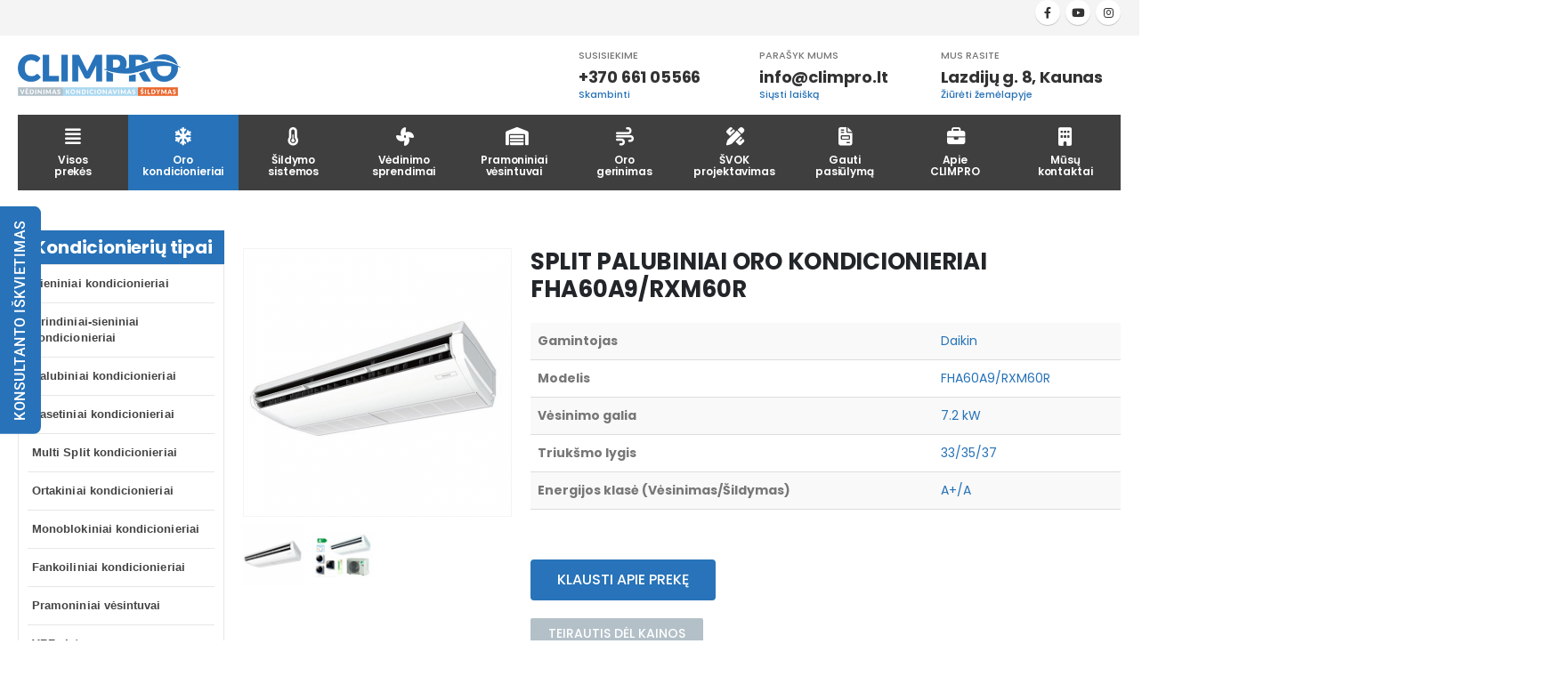

--- FILE ---
content_type: text/html; charset=UTF-8
request_url: https://climpro.lt/produktas/split-palubiniai-oro-kondicionieriai-fha60a9-rxm60r/
body_size: 48786
content:
<!DOCTYPE html><html  lang="lt-LT"><head><script data-no-optimize="1">var litespeed_docref=sessionStorage.getItem("litespeed_docref");litespeed_docref&&(Object.defineProperty(document,"referrer",{get:function(){return litespeed_docref}}),sessionStorage.removeItem("litespeed_docref"));</script> <meta http-equiv="X-UA-Compatible" content="IE=edge" /><meta http-equiv="Content-Type" content="text/html; charset=UTF-8" /><meta name="viewport" content="width=device-width, initial-scale=1, minimum-scale=1" /><link rel="profile" href="https://gmpg.org/xfn/11" /><link rel="pingback" href="https://climpro.lt/xmlrpc.php" /><meta name='robots' content='index, follow, max-image-preview:large, max-snippet:-1, max-video-preview:-1' /><style>img:is([sizes="auto" i], [sizes^="auto," i]) { contain-intrinsic-size: 3000px 1500px }</style><title>SPLIT PALUBINIAI ORO KONDICIONIERIAI FHA60A9/RXM60R - Climpro</title><link rel="canonical" href="https://climpro.lt/produktas/split-palubiniai-oro-kondicionieriai-fha60a9-rxm60r/" /><meta property="og:locale" content="lt_LT" /><meta property="og:type" content="article" /><meta property="og:title" content="SPLIT PALUBINIAI ORO KONDICIONIERIAI FHA60A9/RXM60R - Climpro" /><meta property="og:description" content="Papildomai galite užsisakyti :    Sieninis pultas BRC1H52W/S/K -224 Eur       Distancinis IR pultas BRC7GA53 - 399 Eur       WIFI modulis BRP069C81 - 194 Eur    –" /><meta property="og:url" content="https://climpro.lt/produktas/split-palubiniai-oro-kondicionieriai-fha60a9-rxm60r/" /><meta property="og:site_name" content="Climpro" /><meta property="article:modified_time" content="2022-02-02T08:42:27+00:00" /><meta property="og:image" content="https://climpro.lt/wp-content/uploads/2022/02/FHA35A9-RXM35R9-foto3.png" /><meta property="og:image:width" content="790" /><meta property="og:image:height" content="790" /><meta property="og:image:type" content="image/png" /><meta name="twitter:card" content="summary_large_image" /><meta name="twitter:label1" content="Est. reading time" /><meta name="twitter:data1" content="1 minutė" /> <script type="application/ld+json" class="yoast-schema-graph">{"@context":"https://schema.org","@graph":[{"@type":"WebPage","@id":"https://climpro.lt/produktas/split-palubiniai-oro-kondicionieriai-fha60a9-rxm60r/","url":"https://climpro.lt/produktas/split-palubiniai-oro-kondicionieriai-fha60a9-rxm60r/","name":"SPLIT PALUBINIAI ORO KONDICIONIERIAI FHA60A9/RXM60R - Climpro","isPartOf":{"@id":"https://climpro.lt/#website"},"primaryImageOfPage":{"@id":"https://climpro.lt/produktas/split-palubiniai-oro-kondicionieriai-fha60a9-rxm60r/#primaryimage"},"image":{"@id":"https://climpro.lt/produktas/split-palubiniai-oro-kondicionieriai-fha60a9-rxm60r/#primaryimage"},"thumbnailUrl":"https://climpro.lt/wp-content/uploads/2022/02/FHA35A9-RXM35R9-foto3.png","datePublished":"2022-02-02T08:40:28+00:00","dateModified":"2022-02-02T08:42:27+00:00","breadcrumb":{"@id":"https://climpro.lt/produktas/split-palubiniai-oro-kondicionieriai-fha60a9-rxm60r/#breadcrumb"},"inLanguage":"lt-LT","potentialAction":[{"@type":"ReadAction","target":["https://climpro.lt/produktas/split-palubiniai-oro-kondicionieriai-fha60a9-rxm60r/"]}]},{"@type":"ImageObject","inLanguage":"lt-LT","@id":"https://climpro.lt/produktas/split-palubiniai-oro-kondicionieriai-fha60a9-rxm60r/#primaryimage","url":"https://climpro.lt/wp-content/uploads/2022/02/FHA35A9-RXM35R9-foto3.png","contentUrl":"https://climpro.lt/wp-content/uploads/2022/02/FHA35A9-RXM35R9-foto3.png","width":790,"height":790},{"@type":"BreadcrumbList","@id":"https://climpro.lt/produktas/split-palubiniai-oro-kondicionieriai-fha60a9-rxm60r/#breadcrumb","itemListElement":[{"@type":"ListItem","position":1,"name":"Home","item":"https://climpro.lt/"},{"@type":"ListItem","position":2,"name":"Prekės","item":"https://climpro.lt/prekes/"},{"@type":"ListItem","position":3,"name":"SPLIT PALUBINIAI ORO KONDICIONIERIAI FHA60A9/RXM60R"}]},{"@type":"WebSite","@id":"https://climpro.lt/#website","url":"https://climpro.lt/","name":"Climpro","description":"Vėdinimas, kondicionavimas ir šildymas","potentialAction":[{"@type":"SearchAction","target":{"@type":"EntryPoint","urlTemplate":"https://climpro.lt/?s={search_term_string}"},"query-input":{"@type":"PropertyValueSpecification","valueRequired":true,"valueName":"search_term_string"}}],"inLanguage":"lt-LT"}]}</script> <link rel="alternate" type="application/rss+xml" title="Climpro &raquo; Įrašų RSS srautas" href="https://climpro.lt/feed/" /><link rel="alternate" type="application/rss+xml" title="Climpro &raquo; Komentarų RSS srautas" href="https://climpro.lt/comments/feed/" /><link rel="shortcut icon" href="//climpro.lt/wp-content/uploads/2021/11/cropped-climpro-favicon.png" type="image/x-icon" /><link rel="apple-touch-icon" href="//climpro.lt/wp-content/themes/porto/images/logo/apple-touch-icon.png" /><link rel="apple-touch-icon" sizes="120x120" href="//climpro.lt/wp-content/themes/porto/images/logo/apple-touch-icon_120x120.png" /><link rel="apple-touch-icon" sizes="76x76" href="//climpro.lt/wp-content/themes/porto/images/logo/apple-touch-icon_76x76.png" /><link rel="apple-touch-icon" sizes="152x152" href="//climpro.lt/wp-content/themes/porto/images/logo/apple-touch-icon_152x152.png" /><link data-optimized="2" rel="stylesheet" href="https://climpro.lt/wp-content/litespeed/css/b64659be61d676b39a0c545b90b3a3a4.css?ver=7b3bd" /><style id='wp-block-library-theme-inline-css'>.wp-block-audio :where(figcaption){color:#555;font-size:13px;text-align:center}.is-dark-theme .wp-block-audio :where(figcaption){color:#ffffffa6}.wp-block-audio{margin:0 0 1em}.wp-block-code{border:1px solid #ccc;border-radius:4px;font-family:Menlo,Consolas,monaco,monospace;padding:.8em 1em}.wp-block-embed :where(figcaption){color:#555;font-size:13px;text-align:center}.is-dark-theme .wp-block-embed :where(figcaption){color:#ffffffa6}.wp-block-embed{margin:0 0 1em}.blocks-gallery-caption{color:#555;font-size:13px;text-align:center}.is-dark-theme .blocks-gallery-caption{color:#ffffffa6}:root :where(.wp-block-image figcaption){color:#555;font-size:13px;text-align:center}.is-dark-theme :root :where(.wp-block-image figcaption){color:#ffffffa6}.wp-block-image{margin:0 0 1em}.wp-block-pullquote{border-bottom:4px solid;border-top:4px solid;color:currentColor;margin-bottom:1.75em}.wp-block-pullquote cite,.wp-block-pullquote footer,.wp-block-pullquote__citation{color:currentColor;font-size:.8125em;font-style:normal;text-transform:uppercase}.wp-block-quote{border-left:.25em solid;margin:0 0 1.75em;padding-left:1em}.wp-block-quote cite,.wp-block-quote footer{color:currentColor;font-size:.8125em;font-style:normal;position:relative}.wp-block-quote:where(.has-text-align-right){border-left:none;border-right:.25em solid;padding-left:0;padding-right:1em}.wp-block-quote:where(.has-text-align-center){border:none;padding-left:0}.wp-block-quote.is-large,.wp-block-quote.is-style-large,.wp-block-quote:where(.is-style-plain){border:none}.wp-block-search .wp-block-search__label{font-weight:700}.wp-block-search__button{border:1px solid #ccc;padding:.375em .625em}:where(.wp-block-group.has-background){padding:1.25em 2.375em}.wp-block-separator.has-css-opacity{opacity:.4}.wp-block-separator{border:none;border-bottom:2px solid;margin-left:auto;margin-right:auto}.wp-block-separator.has-alpha-channel-opacity{opacity:1}.wp-block-separator:not(.is-style-wide):not(.is-style-dots){width:100px}.wp-block-separator.has-background:not(.is-style-dots){border-bottom:none;height:1px}.wp-block-separator.has-background:not(.is-style-wide):not(.is-style-dots){height:2px}.wp-block-table{margin:0 0 1em}.wp-block-table td,.wp-block-table th{word-break:normal}.wp-block-table :where(figcaption){color:#555;font-size:13px;text-align:center}.is-dark-theme .wp-block-table :where(figcaption){color:#ffffffa6}.wp-block-video :where(figcaption){color:#555;font-size:13px;text-align:center}.is-dark-theme .wp-block-video :where(figcaption){color:#ffffffa6}.wp-block-video{margin:0 0 1em}:root :where(.wp-block-template-part.has-background){margin-bottom:0;margin-top:0;padding:1.25em 2.375em}</style><style id='classic-theme-styles-inline-css'>/*! This file is auto-generated */
.wp-block-button__link{color:#fff;background-color:#32373c;border-radius:9999px;box-shadow:none;text-decoration:none;padding:calc(.667em + 2px) calc(1.333em + 2px);font-size:1.125em}.wp-block-file__button{background:#32373c;color:#fff;text-decoration:none}</style><style id='global-styles-inline-css'>:root{--wp--preset--aspect-ratio--square: 1;--wp--preset--aspect-ratio--4-3: 4/3;--wp--preset--aspect-ratio--3-4: 3/4;--wp--preset--aspect-ratio--3-2: 3/2;--wp--preset--aspect-ratio--2-3: 2/3;--wp--preset--aspect-ratio--16-9: 16/9;--wp--preset--aspect-ratio--9-16: 9/16;--wp--preset--color--black: #000000;--wp--preset--color--cyan-bluish-gray: #abb8c3;--wp--preset--color--white: #ffffff;--wp--preset--color--pale-pink: #f78da7;--wp--preset--color--vivid-red: #cf2e2e;--wp--preset--color--luminous-vivid-orange: #ff6900;--wp--preset--color--luminous-vivid-amber: #fcb900;--wp--preset--color--light-green-cyan: #7bdcb5;--wp--preset--color--vivid-green-cyan: #00d084;--wp--preset--color--pale-cyan-blue: #8ed1fc;--wp--preset--color--vivid-cyan-blue: #0693e3;--wp--preset--color--vivid-purple: #9b51e0;--wp--preset--color--primary: var(--porto-primary-color);--wp--preset--color--secondary: var(--porto-secondary-color);--wp--preset--color--tertiary: var(--porto-tertiary-color);--wp--preset--color--quaternary: var(--porto-quaternary-color);--wp--preset--color--dark: var(--porto-dark-color);--wp--preset--color--light: var(--porto-light-color);--wp--preset--color--primary-hover: var(--porto-primary-light-5);--wp--preset--gradient--vivid-cyan-blue-to-vivid-purple: linear-gradient(135deg,rgba(6,147,227,1) 0%,rgb(155,81,224) 100%);--wp--preset--gradient--light-green-cyan-to-vivid-green-cyan: linear-gradient(135deg,rgb(122,220,180) 0%,rgb(0,208,130) 100%);--wp--preset--gradient--luminous-vivid-amber-to-luminous-vivid-orange: linear-gradient(135deg,rgba(252,185,0,1) 0%,rgba(255,105,0,1) 100%);--wp--preset--gradient--luminous-vivid-orange-to-vivid-red: linear-gradient(135deg,rgba(255,105,0,1) 0%,rgb(207,46,46) 100%);--wp--preset--gradient--very-light-gray-to-cyan-bluish-gray: linear-gradient(135deg,rgb(238,238,238) 0%,rgb(169,184,195) 100%);--wp--preset--gradient--cool-to-warm-spectrum: linear-gradient(135deg,rgb(74,234,220) 0%,rgb(151,120,209) 20%,rgb(207,42,186) 40%,rgb(238,44,130) 60%,rgb(251,105,98) 80%,rgb(254,248,76) 100%);--wp--preset--gradient--blush-light-purple: linear-gradient(135deg,rgb(255,206,236) 0%,rgb(152,150,240) 100%);--wp--preset--gradient--blush-bordeaux: linear-gradient(135deg,rgb(254,205,165) 0%,rgb(254,45,45) 50%,rgb(107,0,62) 100%);--wp--preset--gradient--luminous-dusk: linear-gradient(135deg,rgb(255,203,112) 0%,rgb(199,81,192) 50%,rgb(65,88,208) 100%);--wp--preset--gradient--pale-ocean: linear-gradient(135deg,rgb(255,245,203) 0%,rgb(182,227,212) 50%,rgb(51,167,181) 100%);--wp--preset--gradient--electric-grass: linear-gradient(135deg,rgb(202,248,128) 0%,rgb(113,206,126) 100%);--wp--preset--gradient--midnight: linear-gradient(135deg,rgb(2,3,129) 0%,rgb(40,116,252) 100%);--wp--preset--font-size--small: 13px;--wp--preset--font-size--medium: 20px;--wp--preset--font-size--large: 36px;--wp--preset--font-size--x-large: 42px;--wp--preset--font-family--inter: "Inter", sans-serif;--wp--preset--font-family--cardo: Cardo;--wp--preset--spacing--20: 0.44rem;--wp--preset--spacing--30: 0.67rem;--wp--preset--spacing--40: 1rem;--wp--preset--spacing--50: 1.5rem;--wp--preset--spacing--60: 2.25rem;--wp--preset--spacing--70: 3.38rem;--wp--preset--spacing--80: 5.06rem;--wp--preset--shadow--natural: 6px 6px 9px rgba(0, 0, 0, 0.2);--wp--preset--shadow--deep: 12px 12px 50px rgba(0, 0, 0, 0.4);--wp--preset--shadow--sharp: 6px 6px 0px rgba(0, 0, 0, 0.2);--wp--preset--shadow--outlined: 6px 6px 0px -3px rgba(255, 255, 255, 1), 6px 6px rgba(0, 0, 0, 1);--wp--preset--shadow--crisp: 6px 6px 0px rgba(0, 0, 0, 1);}:where(.is-layout-flex){gap: 0.5em;}:where(.is-layout-grid){gap: 0.5em;}body .is-layout-flex{display: flex;}.is-layout-flex{flex-wrap: wrap;align-items: center;}.is-layout-flex > :is(*, div){margin: 0;}body .is-layout-grid{display: grid;}.is-layout-grid > :is(*, div){margin: 0;}:where(.wp-block-columns.is-layout-flex){gap: 2em;}:where(.wp-block-columns.is-layout-grid){gap: 2em;}:where(.wp-block-post-template.is-layout-flex){gap: 1.25em;}:where(.wp-block-post-template.is-layout-grid){gap: 1.25em;}.has-black-color{color: var(--wp--preset--color--black) !important;}.has-cyan-bluish-gray-color{color: var(--wp--preset--color--cyan-bluish-gray) !important;}.has-white-color{color: var(--wp--preset--color--white) !important;}.has-pale-pink-color{color: var(--wp--preset--color--pale-pink) !important;}.has-vivid-red-color{color: var(--wp--preset--color--vivid-red) !important;}.has-luminous-vivid-orange-color{color: var(--wp--preset--color--luminous-vivid-orange) !important;}.has-luminous-vivid-amber-color{color: var(--wp--preset--color--luminous-vivid-amber) !important;}.has-light-green-cyan-color{color: var(--wp--preset--color--light-green-cyan) !important;}.has-vivid-green-cyan-color{color: var(--wp--preset--color--vivid-green-cyan) !important;}.has-pale-cyan-blue-color{color: var(--wp--preset--color--pale-cyan-blue) !important;}.has-vivid-cyan-blue-color{color: var(--wp--preset--color--vivid-cyan-blue) !important;}.has-vivid-purple-color{color: var(--wp--preset--color--vivid-purple) !important;}.has-black-background-color{background-color: var(--wp--preset--color--black) !important;}.has-cyan-bluish-gray-background-color{background-color: var(--wp--preset--color--cyan-bluish-gray) !important;}.has-white-background-color{background-color: var(--wp--preset--color--white) !important;}.has-pale-pink-background-color{background-color: var(--wp--preset--color--pale-pink) !important;}.has-vivid-red-background-color{background-color: var(--wp--preset--color--vivid-red) !important;}.has-luminous-vivid-orange-background-color{background-color: var(--wp--preset--color--luminous-vivid-orange) !important;}.has-luminous-vivid-amber-background-color{background-color: var(--wp--preset--color--luminous-vivid-amber) !important;}.has-light-green-cyan-background-color{background-color: var(--wp--preset--color--light-green-cyan) !important;}.has-vivid-green-cyan-background-color{background-color: var(--wp--preset--color--vivid-green-cyan) !important;}.has-pale-cyan-blue-background-color{background-color: var(--wp--preset--color--pale-cyan-blue) !important;}.has-vivid-cyan-blue-background-color{background-color: var(--wp--preset--color--vivid-cyan-blue) !important;}.has-vivid-purple-background-color{background-color: var(--wp--preset--color--vivid-purple) !important;}.has-black-border-color{border-color: var(--wp--preset--color--black) !important;}.has-cyan-bluish-gray-border-color{border-color: var(--wp--preset--color--cyan-bluish-gray) !important;}.has-white-border-color{border-color: var(--wp--preset--color--white) !important;}.has-pale-pink-border-color{border-color: var(--wp--preset--color--pale-pink) !important;}.has-vivid-red-border-color{border-color: var(--wp--preset--color--vivid-red) !important;}.has-luminous-vivid-orange-border-color{border-color: var(--wp--preset--color--luminous-vivid-orange) !important;}.has-luminous-vivid-amber-border-color{border-color: var(--wp--preset--color--luminous-vivid-amber) !important;}.has-light-green-cyan-border-color{border-color: var(--wp--preset--color--light-green-cyan) !important;}.has-vivid-green-cyan-border-color{border-color: var(--wp--preset--color--vivid-green-cyan) !important;}.has-pale-cyan-blue-border-color{border-color: var(--wp--preset--color--pale-cyan-blue) !important;}.has-vivid-cyan-blue-border-color{border-color: var(--wp--preset--color--vivid-cyan-blue) !important;}.has-vivid-purple-border-color{border-color: var(--wp--preset--color--vivid-purple) !important;}.has-vivid-cyan-blue-to-vivid-purple-gradient-background{background: var(--wp--preset--gradient--vivid-cyan-blue-to-vivid-purple) !important;}.has-light-green-cyan-to-vivid-green-cyan-gradient-background{background: var(--wp--preset--gradient--light-green-cyan-to-vivid-green-cyan) !important;}.has-luminous-vivid-amber-to-luminous-vivid-orange-gradient-background{background: var(--wp--preset--gradient--luminous-vivid-amber-to-luminous-vivid-orange) !important;}.has-luminous-vivid-orange-to-vivid-red-gradient-background{background: var(--wp--preset--gradient--luminous-vivid-orange-to-vivid-red) !important;}.has-very-light-gray-to-cyan-bluish-gray-gradient-background{background: var(--wp--preset--gradient--very-light-gray-to-cyan-bluish-gray) !important;}.has-cool-to-warm-spectrum-gradient-background{background: var(--wp--preset--gradient--cool-to-warm-spectrum) !important;}.has-blush-light-purple-gradient-background{background: var(--wp--preset--gradient--blush-light-purple) !important;}.has-blush-bordeaux-gradient-background{background: var(--wp--preset--gradient--blush-bordeaux) !important;}.has-luminous-dusk-gradient-background{background: var(--wp--preset--gradient--luminous-dusk) !important;}.has-pale-ocean-gradient-background{background: var(--wp--preset--gradient--pale-ocean) !important;}.has-electric-grass-gradient-background{background: var(--wp--preset--gradient--electric-grass) !important;}.has-midnight-gradient-background{background: var(--wp--preset--gradient--midnight) !important;}.has-small-font-size{font-size: var(--wp--preset--font-size--small) !important;}.has-medium-font-size{font-size: var(--wp--preset--font-size--medium) !important;}.has-large-font-size{font-size: var(--wp--preset--font-size--large) !important;}.has-x-large-font-size{font-size: var(--wp--preset--font-size--x-large) !important;}
:where(.wp-block-post-template.is-layout-flex){gap: 1.25em;}:where(.wp-block-post-template.is-layout-grid){gap: 1.25em;}
:where(.wp-block-columns.is-layout-flex){gap: 2em;}:where(.wp-block-columns.is-layout-grid){gap: 2em;}
:root :where(.wp-block-pullquote){font-size: 1.5em;line-height: 1.6;}</style><style id='woof-inline-css'>.woof_products_top_panel li span, .woof_products_top_panel2 li span{background: url(https://climpro.lt/wp-content/plugins/woocommerce-products-filter/img/delete.png);background-size: 14px 14px;background-repeat: no-repeat;background-position: right;}
.woof_edit_view{
                    display: none;
                }
.woof_products_top_panel .woof_products_top_panel_ul {
    display: none;
    align-items: center;
}</style><style id='woocommerce-inline-inline-css'>.woocommerce form .form-row .required { visibility: visible; }</style><style id='porto-style-inline-css'>.side-header-narrow-bar-logo{max-width:140px}@media (min-width:992px){}.product-images .img-thumbnail .inner,.product-images .img-thumbnail .inner img{-webkit-transform:none;transform:none}.sticky-product{position:fixed;top:0;left:0;width:100%;z-index:1001;background-color:#fff;box-shadow:0 3px 5px rgba(0,0,0,0.08);padding:15px 0}.sticky-product.pos-bottom{top:auto;bottom:var(--porto-icon-menus-mobile,0);box-shadow:0 -3px 5px rgba(0,0,0,0.08)}.sticky-product .container{display:-ms-flexbox;display:flex;-ms-flex-align:center;align-items:center;-ms-flex-wrap:wrap;flex-wrap:wrap}.sticky-product .sticky-image{max-width:60px;margin-right:15px}.sticky-product .add-to-cart{-ms-flex:1;flex:1;text-align:right;margin-top:5px}.sticky-product .product-name{font-size:16px;font-weight:600;line-height:inherit;margin-bottom:0}.sticky-product .sticky-detail{line-height:1.5;display:-ms-flexbox;display:flex}.sticky-product .star-rating{margin:5px 15px;font-size:1em}.sticky-product .availability{padding-top:2px}.sticky-product .sticky-detail .price{font-family:Poppins,Poppins,sans-serif;font-weight:400;margin-bottom:0;font-size:1.3em;line-height:1.5}.sticky-product.pos-top:not(.hide){top:0;opacity:1;visibility:visible;transform:translate3d( 0,0,0 )}.sticky-product.pos-top.scroll-down{opacity:0 !important;visibility:hidden;transform:translate3d( 0,-100%,0 )}.sticky-product.sticky-ready{transition:left .3s,visibility 0.3s,opacity 0.3s,transform 0.3s,top 0.3s ease}.sticky-product .quantity.extra-type{display:none}@media (min-width:992px){body.single-product .sticky-product .container{padding-left:calc(var(--porto-grid-gutter-width) / 2);padding-right:calc(var(--porto-grid-gutter-width) / 2)}}.sticky-product .container{padding-left:var(--porto-fluid-spacing);padding-right:var(--porto-fluid-spacing)}@media (max-width:768px){.sticky-product .sticky-image,.sticky-product .sticky-detail,.sticky-product{display:none}.sticky-product.show-mobile{display:block;padding-top:10px;padding-bottom:10px}.sticky-product.show-mobile .add-to-cart{margin-top:0}.sticky-product.show-mobile .single_add_to_cart_button{margin:0;width:100%}}#header.sticky-header .main-menu > li.menu-item > a,#header.sticky-header .main-menu > li.menu-custom-content a{color:#ffffff}#header.sticky-header .main-menu > li.menu-item:hover > a,#header.sticky-header .main-menu > li.menu-item.active:hover > a,#header.sticky-header .main-menu > li.menu-custom-content:hover a{color:#ffffff}#login-form-popup{max-width:480px}@media (min-width:992px){.header-main .header-left,#header .searchform-popup,#header .searchform .text{-ms-flex:1;flex:1}#header .searchform{display:block;box-shadow:none;line-height:48px}#header .searchform input{width:100%;border:none;height:48px;padding:0 0 0 25px;font-style:italic}#header .searchform button{padding-right:20px;height:48px}.header-main .header-right .separator{margin-left:2em;margin-right:1em}#header .logo{margin-right:1rem}#header .main-menu{display:-ms-flexbox;display:flex;width:100%;overflow:auto hidden;background-color:#403f3f;-webkit-overflow-scrolling:touch;margin-bottom:10px}}#header .separator{height:1.75em;border-color:rgba(0,0,0,.06)}.header-top .porto-block{width:100%;margin:0}#header .header-left{-ms-flex:1;flex:1}#mini-cart .minicart-icon{width:25px;height:20px;border:2px solid #222529;border-radius:0 0 5px 5px;position:relative;opacity:.9;margin:5px 0 0}#mini-cart .minicart-icon:before{content:'';position:absolute;border:2px solid;border-color:inherit;border-bottom:none;border-radius:10px 10px 0 0;left:50%;top:-8px;margin-left:-7.5px;width:15px;height:11px}#mini-cart .cart-items{background-color:#2772b8;font-weight:400}.sticky-header #mini-cart .minicart-icon{border-color:#222529}#header .porto-sicon-box{margin-bottom:0;text-align:left}#header .wishlist i{font-size:28px;position:relative;top:1px}#header .main-menu::-webkit-scrollbar{height:10px}#header .main-menu::-webkit-scrollbar-track{background:#323232;border-radius:10px;margin:8px}#header .main-menu::-webkit-scrollbar-thumb{background:#6c6a6a;border-radius:10px}#header .main-menu > li.menu-item{max-width:10%;flex:0 0 10%;margin:0}#header .main-menu > li.menu-item > a{height:100%;width:100%;text-align:center}#header .main-menu a i{display:block;margin:0 auto 4px;font-size:1.7em;line-height:30px;letter-spacing:-0.01em}#header .main-menu a .size-lg{font-size:2.4em}#header .main-menu .porto-icon-category-sound-video{position:relative;top:-3px}@media (max-width:1260px){#header .main-menu{border-bottom:5px solid #403f3f}#header .main-menu > li.menu-item{max-width:12.5%;flex:0 0 12.5%}}@media (min-width:576px) and (max-width:991px){#header .searchform-popup{display:-ms-flexbox;display:flex}}@media (max-width:991px){#header .separator,.header-main .porto-sicon-box .porto-sicon-header{display:none}#header .header-main .porto-icon{border:none !important;width:1.4em !important;margin:0;opacity:.9}#header .searchform-popup{-ms-flex-pack:end;justify-content:flex-end;-ms-flex:1;flex:1;margin-right:-.4rem}#header .searchform-popup .searchform{left:auto;right:-10px}}#side-nav-panel .accordion-menu > li.menu-item > a,#side-nav-panel .menu-custom-block a{text-transform:none;padding:10px 15px}#side-nav-panel .accordion-menu li.menu-item:hover > a,#side-nav-panel .menu-custom-block a:hover{background:#eb7100}#side-nav-panel .accordion-menu li.menu-item > a > i{font-size:1.5em;margin-right:10px;vertical-align:middle;display:inline-block;width:32px}#side-nav-panel .accordion-menu li.menu-item > a > .size-lg{font-size:2em}#side-nav-panel .accordion-menu li.menu-item > a > i:before{margin:0}#side-nav-panel .menu-wrap,#side-nav-panel .menu-custom-block{padding:0}#side-nav-panel .share-links a:not(:hover){background:none}#header.sticky-header .main-menu-wrap{box-shadow:none}.page-top{padding-top:0;padding-bottom:0}.page-top .breadcrumbs-wrap{font-size:10px;font-weight:600;letter-spacing:.05em;padding:15px 0;border-bottom:1px solid #e7e7e7}.widget_wysija_cont .wysija-paragraph{width:100%}.widget_wysija_cont .wysija-input{height:48px;border-radius:24px 0 0 24px;font-style:italic;font-size:12px;padding-left:20px;box-shadow:none}.widget_wysija_cont .wysija-submit{font-size:1em;padding:10px 35px 10px 30px;border-radius:0 24px 24px 0;height:48px}.h-100 > .porto-ultimate-content-box{height:100%;display:-ms-flexbox;display:flex;-ms-flex-direction:column;flex-direction:column;-ms-flex-pack:center;justify-content:center}.home-banner h1,.home-banner h2,.home-banner h3{letter-spacing:-0.02em}.elementor-heading-title > small{font-size:50% !important;font-weight:inherit;vertical-align:top;line-height:1.6;display:inline-block !important}.btn-modern.btn-lg{font-size:1em;padding:1.15em 2.25em;font-weight:700}html .btn-light,html .btn-light:hover,html .btn-light:focus{color:#212529}@media (min-width:1260px){.pl-xl-6{padding-left:70px !important}}.top-heading em{font-weight:700;font-style:normal;display:inline-block;padding:8px .5em;margin-right:.25em;background:linear-gradient(to right,#ec7200,#ffaa01);color:#fff;transform:rotate(-1deg)}.post-carousel .post-item{position:relative}.post-carousel .post-item .post-date{position:absolute;top:10px;left:10px;margin:0}.post-carousel .post-item .post-date ~ *{margin-left:0}.post-item .post-date{letter-spacing:.05em;width:44px}.post-item .post-date .day{background:#323232;color:#fff;padding-bottom:0;line-height:1;font-size:18px}.post-item .post-date .month{background:#323232;line-height:1.2;padding-bottom:10px;text-transform:uppercase}.post-item .read-more{color:#2772b8;display:inline-block;font-weight:400 !important}.elementor-widget-heading.heading-primary .elementor-heading-title{color:inherit}.elementor-widget-porto_products.title-border-bottom .section-title,.elementor-widget-heading.title-border-bottom .elementor-heading-title{letter-spacing:-.01em;padding-bottom:10px;border-bottom:1px solid rgba(0,0,0,0.05);margin-bottom:24px}.elementor-column.vertical-middle .elementor-widget-wrap{align-items:center}.background-color-grey{background-color:#f4f4f4}.elementor-widget-divider span{border-color:rgba(0,0,0,0.05)}.widget_wysija_cont > *{vertical-align:top}.home-product-tags h5{display:none}.home-product-tags .tagcloud{background:#f4f4f4;padding:20px 0 0 20px;display:-ms-flexbox;display:flex;-ms-flex-wrap:wrap;flex-wrap:wrap;-ms-flex-pack:between;justify-content:space-between}.home-product-tags .tagcloud a{font-size:13px !important;font-weight:600;color:#222529;text-transform:uppercase;border:1px solid #e7e7e7;background:#fff;border-radius:0;margin:0 20px 20px 0;min-width:110px;padding:13px;text-align:center}.products-list .product-inner{background:#fff;padding:10px 20px;display:-ms-flexbox;display:flex;-ms-flex-align:center;align-items:center}.products-list ul.products li.product-col:hover .product-image{box-shadow:none}.products-list .add-links-wrap{display:none}.products-list li.product-col .product-image{max-width:46%;flex:0 0 46%;margin-bottom:0 !important}.products-list li.product-col .product-content{max-width:54%;flex:0 0 54%;padding-left:20px}body.woocommerce-page.archive .sidebar-content{border:none}body.woocommerce-page.archive .sidebar-content aside.widget{padding:0 15px;border-bottom:none;margin-bottom:30px}body.woocommerce-page.archive .sidebar-content aside.widget:last-child{margin-bottom:0}.woocommerce-page .sidebar-content .widget-title{font-size:12px;font-weight:600;color:#000;letter-spacing:.05em}body.woocommerce-page.archive .sidebar-content .widget .widget-title{border-bottom:1px solid #e7e7e7;padding-bottom:6px;margin-left:-15px;margin-right:-15px}.sidebar .product-categories li > a,.widget > div > ul,.widget > ul{font-size:12px;font-weight:400}.sidebar-content .filter-item-list{display:block}.sidebar-content .filter-item-list .filter-color{margin-bottom:15px;text-indent:35px;line-height:10px;width:18px;height:18px}.widget_product_categories .widget-title .toggle,.widget_price_filter .widget-title .toggle,.widget_layered_nav .widget-title .toggle,.widget_layered_nav_filters .widget-title .toggle,.widget_rating_filter .widget-title .toggle{right:-4px}.porto-related-products{background:none;padding-top:0}#footer .widget-title{font-size:1.23em;text-transform:none}#footer .footer-main > .container:after{content:'';display:block;position:absolute;left:10px;right:10px;bottom:0;border-top:1px solid #4e4e4e}#footer .footer-bottom{font-size:1em}@media (min-width:992px){.footer-main .col-lg-3{padding-left:4.2%}}</style> <script id="cookie-notice-front-js-before" type="litespeed/javascript">var cnArgs={"ajaxUrl":"https:\/\/climpro.lt\/wp-admin\/admin-ajax.php","nonce":"97121fce82","hideEffect":"fade","position":"bottom","onScroll":!0,"onScrollOffset":100,"onClick":!0,"cookieName":"cookie_notice_accepted","cookieTime":2592000,"cookieTimeRejected":2592000,"globalCookie":!1,"redirection":!1,"cache":!0,"revokeCookies":!1,"revokeCookiesOpt":"automatic"}</script> <script id="jquery-core-js-extra" type="litespeed/javascript">var pp={"ajax_url":"https:\/\/climpro.lt\/wp-admin\/admin-ajax.php"}</script> <script type="litespeed/javascript" data-src="https://climpro.lt/wp-includes/js/jquery/jquery.min.js" id="jquery-core-js"></script> <script id="jquery-js-after" type="litespeed/javascript">!function($){"use strict";$(document).ready(function(){$(this).scrollTop()>100&&$(".hfe-scroll-to-top-wrap").removeClass("hfe-scroll-to-top-hide"),$(window).scroll(function(){$(this).scrollTop()<100?$(".hfe-scroll-to-top-wrap").fadeOut(300):$(".hfe-scroll-to-top-wrap").fadeIn(300)}),$(".hfe-scroll-to-top-wrap").on("click",function(){$("html, body").animate({scrollTop:0},300);return!1})})}(jQuery)</script> <script id="wc-single-product-js-extra" type="litespeed/javascript">var wc_single_product_params={"i18n_required_rating_text":"Pasirinkite \u012fvertinim\u0105","i18n_product_gallery_trigger_text":"View full-screen image gallery","review_rating_required":"yes","flexslider":{"rtl":!1,"animation":"slide","smoothHeight":!0,"directionNav":!1,"controlNav":"thumbnails","slideshow":!1,"animationSpeed":500,"animationLoop":!1,"allowOneSlide":!1},"zoom_enabled":"","zoom_options":[],"photoswipe_enabled":"1","photoswipe_options":{"shareEl":!1,"closeOnScroll":!1,"history":!1,"hideAnimationDuration":0,"showAnimationDuration":0},"flexslider_enabled":""}</script> <script id="woocommerce-js-extra" type="litespeed/javascript">var woocommerce_params={"ajax_url":"\/wp-admin\/admin-ajax.php","wc_ajax_url":"\/?wc-ajax=%%endpoint%%"}</script> <script id="wc-cart-fragments-js-extra" type="litespeed/javascript">var wc_cart_fragments_params={"ajax_url":"\/wp-admin\/admin-ajax.php","wc_ajax_url":"\/?wc-ajax=%%endpoint%%","cart_hash_key":"wc_cart_hash_3bb67d0a09149f4d8bcb7031f545bc87","fragment_name":"wc_fragments_3bb67d0a09149f4d8bcb7031f545bc87","request_timeout":"15000"}</script> <link rel="https://api.w.org/" href="https://climpro.lt/wp-json/" /><link rel="alternate" title="JSON" type="application/json" href="https://climpro.lt/wp-json/wp/v2/product/6498" /><link rel="EditURI" type="application/rsd+xml" title="RSD" href="https://climpro.lt/xmlrpc.php?rsd" /><meta name="generator" content="WordPress 6.7.1" /><meta name="generator" content="WooCommerce 9.6.0" /><link rel='shortlink' href='https://climpro.lt/?p=6498' /><link rel="alternate" title="oEmbed (JSON)" type="application/json+oembed" href="https://climpro.lt/wp-json/oembed/1.0/embed?url=https%3A%2F%2Fclimpro.lt%2Fproduktas%2Fsplit-palubiniai-oro-kondicionieriai-fha60a9-rxm60r%2F" /><link rel="alternate" title="oEmbed (XML)" type="text/xml+oembed" href="https://climpro.lt/wp-json/oembed/1.0/embed?url=https%3A%2F%2Fclimpro.lt%2Fproduktas%2Fsplit-palubiniai-oro-kondicionieriai-fha60a9-rxm60r%2F&#038;format=xml" />
 <script type="litespeed/javascript">(function(w,d,s,l,i){w[l]=w[l]||[];w[l].push({'gtm.start':new Date().getTime(),event:'gtm.js'});var f=d.getElementsByTagName(s)[0],j=d.createElement(s),dl=l!='dataLayer'?'&l='+l:'';j.async=!0;j.src='https://www.googletagmanager.com/gtm.js?id='+i+dl;f.parentNode.insertBefore(j,f)})(window,document,'script','dataLayer','GTM-WRV4MC7Q')</script> <meta name="google-site-verification" content="BNef4bHjjsNSzRXVY9CMrG-zSYtiFLHWaS_BKUOTFRM" /><style>.dgwt-wcas-ico-magnifier,.dgwt-wcas-ico-magnifier-handler{max-width:20px}.dgwt-wcas-search-wrapp{max-width:600px}</style> <script id="webfont-queue" type="litespeed/javascript">WebFontConfig={google:{families:['Poppins:400,400italic,500,600,700,800','Shadows+Into+Light:400,700','Open+Sans:600']}};(function(d){var wf=d.createElement('script'),s=d.scripts[d.scripts.length-1];wf.src='https://climpro.lt/wp-content/themes/porto/js/libs/webfont.js';wf.async=!0;s.parentNode.insertBefore(wf,s)})(document)</script> <noscript><style>.woocommerce-product-gallery{ opacity: 1 !important; }</style></noscript><meta name="generator" content="Elementor 3.27.1; features: e_font_icon_svg, additional_custom_breakpoints, e_local_google_fonts, e_element_cache; settings: css_print_method-external, google_font-enabled, font_display-auto"> <script  type="litespeed/javascript">!function(f,b,e,v,n,t,s){if(f.fbq)return;n=f.fbq=function(){n.callMethod?n.callMethod.apply(n,arguments):n.queue.push(arguments)};if(!f._fbq)f._fbq=n;n.push=n;n.loaded=!0;n.version='2.0';n.queue=[];t=b.createElement(e);t.async=!0;t.src=v;s=b.getElementsByTagName(e)[0];s.parentNode.insertBefore(t,s)}(window,document,'script','https://connect.facebook.net/en_US/fbevents.js')</script>  <script  type="litespeed/javascript">fbq('init','930056888566934',{},{"agent":"woocommerce-9.6.0-3.3.2"});fbq('track','PageView',{"source":"woocommerce","version":"9.6.0","pluginVersion":"3.3.2"});document.addEventListener('DOMContentLiteSpeedLoaded',function(){document.body.insertAdjacentHTML('beforeend','<div class=\"wc-facebook-pixel-event-placeholder\"></div>')},!1)</script> <style>.e-con.e-parent:nth-of-type(n+4):not(.e-lazyloaded):not(.e-no-lazyload),
				.e-con.e-parent:nth-of-type(n+4):not(.e-lazyloaded):not(.e-no-lazyload) * {
					background-image: none !important;
				}
				@media screen and (max-height: 1024px) {
					.e-con.e-parent:nth-of-type(n+3):not(.e-lazyloaded):not(.e-no-lazyload),
					.e-con.e-parent:nth-of-type(n+3):not(.e-lazyloaded):not(.e-no-lazyload) * {
						background-image: none !important;
					}
				}
				@media screen and (max-height: 640px) {
					.e-con.e-parent:nth-of-type(n+2):not(.e-lazyloaded):not(.e-no-lazyload),
					.e-con.e-parent:nth-of-type(n+2):not(.e-lazyloaded):not(.e-no-lazyload) * {
						background-image: none !important;
					}
				}</style> <script type="litespeed/javascript">(function(w,d,s,l,i){w[l]=w[l]||[];w[l].push({'gtm.start':new Date().getTime(),event:'gtm.js'});var f=d.getElementsByTagName(s)[0],j=d.createElement(s),dl=l!='dataLayer'?'&l='+l:'';j.async=!0;j.src='https://www.googletagmanager.com/gtm.js?id='+i+dl;f.parentNode.insertBefore(j,f)})(window,document,'script','dataLayer','GTM-ML78TNG')</script> <meta name="google-site-verification" content="kK94uO-oGLxgQCJ1M-ixfeQ-98WO-REbUEMJ8pjh2ZQ" /><style class='wp-fonts-local'>@font-face{font-family:Inter;font-style:normal;font-weight:300 900;font-display:fallback;src:url('https://climpro.lt/wp-content/plugins/woocommerce/assets/fonts/Inter-VariableFont_slnt,wght.woff2') format('woff2');font-stretch:normal;}
@font-face{font-family:Cardo;font-style:normal;font-weight:400;font-display:fallback;src:url('https://climpro.lt/wp-content/plugins/woocommerce/assets/fonts/cardo_normal_400.woff2') format('woff2');}</style><link rel="icon" href="https://climpro.lt/wp-content/uploads/2021/11/cropped-climpro-favicon-32x32.png" sizes="32x32" /><link rel="icon" href="https://climpro.lt/wp-content/uploads/2021/11/cropped-climpro-favicon-192x192.png" sizes="192x192" /><link rel="apple-touch-icon" href="https://climpro.lt/wp-content/uploads/2021/11/cropped-climpro-favicon-180x180.png" /><meta name="msapplication-TileImage" content="https://climpro.lt/wp-content/uploads/2021/11/cropped-climpro-favicon-270x270.png" /><style id="wp-custom-css">ul.products li.product-outimage_aq_onimage .add-links .button {
    position: absolute;
    z-index: 3;
    right: 15px;
    top: 15px;
    width: 36px;
    padding: 0;
    border-radius: 18px;
    transition: .25s;
    opacity: 0;
    text-indent: -9999px;
    display: none;
}
@media (min-width: 900px){
.dgwt-wcas-sf-wrapp {
    width: 450px;
	}}
	.post-author {
    display: none;
}
	
	body.single-post article.post .post-meta {
    margin-bottom: 20px;
    display: none;
}
	
	article.post .post-meta {
    font-size: 0.9em;
    margin-bottom: 8px;
    display: none;
}
	
.entry-content {
    padding-bottom: 30px;
    border-bottom: 1px solid rgba(0,0,0,0.06);
    padding-left: 0px;
    margin-bottom: 20px;
}
@media (min-width: 900px){	
article.post .post-image .owl-lazy:not(.owl-lazy-loaded), article.post .post-image .porto-lazyload:not(.lazy-load-loaded) {
    width: 40%;
}}

.est-frontend-display-wrap .est-slider-content-inner-wrap {
    max-height: 300px;
    overflow-y: auto;
    padding: 0 25px;
}

.est-frontend-display-wrap .est-slider-content {
    position: absolute;
    top: 0;
    left: -15px;
    background-color: #f2f2f2;
    padding: 25px 0;
    opacity: 0;
    visibility: hidden;
    white-space: normal;
    max-width: 50px;
    max-height: 340px;
    overflow-y: hidden;
}

.est-frontend-display-wrap .est-close-slider-content {
    position: absolute;
    top: 0;
    right: 0;
    cursor: pointer;
    width: 23px;
    height: 23px;
    line-height: 22px;
    text-align: center;
    background: #f44336;
    color: #fff;
    display: block;
    font-size: 16px;
}

.product-image .labels {
    line-height: 1;
    color: #fff;
    font-weight: 600;
    text-transform: uppercase;
    position: absolute;
    z-index: 2;
    top: 0.8em;
    font-size: 10px;
    left: 0.8em;
    text-align: center;
    display: none;
}
#header .main-menu > li.menu-item > a {
    font-family: Poppins,sans-serif;
    font-size: 12px;
    font-weight: 600;
    line-height: 13px;
    letter-spacing: -0.13px;
    color: #ffffff;
    padding: 10px 16px 15px 16px;
}

.page-top {
    display: none;
}

.price {
    line-height: 1;
    font-weight: 600;
    font-size: 2.5714em;
    display: none;
}

ul.products .price {
    display: block;
    font-size: 1.125rem;
    margin-bottom: 1rem;
    display: none;
}

#header .header-top .share-links > a:not(:hover) {
    background: none;
    font-size: 1.4rem;
}

.widget_sidebar_menu .widget-title{
	display: none;
}

.sidebar-menu>li.menu-item.active>.arrow:before{
	color: #2772B8!important;
}

.sidebar-menu>li.menu-item:hover>.arrow:before{
	color: white!important;
}

.add-links-wrap,.related .products{
	display: none;
}

.term-bottom-description {
	margin-top: 100px!important;
}</style></head><body class="product-template-default single single-product postid-6498 wp-embed-responsive theme-porto cookies-not-set woocommerce woocommerce-page woocommerce-no-js ehf-footer ehf-template-porto ehf-stylesheet-climpro login-popup full blog-1 woocommerce-builder-elementor elementor-default elementor-kit-3406"><noscript><iframe data-lazyloaded="1" src="about:blank" data-litespeed-src="https://www.googletagmanager.com/ns.html?id=GTM-ML78TNG"
height="0" width="0" style="display:none;visibility:hidden"></iframe></noscript>
<noscript><iframe data-lazyloaded="1" src="about:blank" data-litespeed-src="https://www.googletagmanager.com/ns.html?id=GTM-WRV4MC7Q"
height="0" width="0" style="display:none;visibility:hidden"></iframe></noscript><div class="page-wrapper"><div class="header-wrapper"><header  id="header" class="header-builder header-builder-p"><div data-elementor-type="header" data-elementor-id="8536" class="elementor elementor-8536 elementor-location-header" data-elementor-post-type="elementor_library"><div class="elementor-element elementor-element-2a08566 e-con-full elementor-hidden-mobile e-flex e-con e-parent" data-id="2a08566" data-element_type="container" data-settings="{&quot;background_background&quot;:&quot;classic&quot;}"><div class="elementor-element elementor-element-6faab77 e-con-full e-flex e-con e-child" data-id="6faab77" data-element_type="container" data-settings="{&quot;background_background&quot;:&quot;classic&quot;}"><div class="elementor-element elementor-element-32a208e e-flex e-con-boxed e-con e-child" data-id="32a208e" data-element_type="container"><div class="e-con-inner"><div class="elementor-element elementor-element-a8f4b7e elementor-widget elementor-widget-porto_ultimate_heading" data-id="a8f4b7e" data-element_type="widget" data-widget_type="porto_ultimate_heading.default"><div class="porto-u-heading  porto-u-55ca8359258f9a412be7e73af65d2aac"><div class="porto-u-main-heading"><h2   >Pas mus galite pirkti išsimokėtinai</h2></div><style>.porto-u-55ca8359258f9a412be7e73af65d2aac.porto-u-heading{text-align:center}</style></div></div><div class="elementor-element elementor-element-9367881 elementor-widget elementor-widget-porto_social_icons" data-id="9367881" data-element_type="widget" data-widget_type="porto_social_icons.default"><div class="share-links">		<a target="_blank"  rel="nofollow noopener noreferrer" class="share-facebook" href="https://www.facebook.com/climprosistemos" title="Facebook"></a>
<a target="_blank"  rel="nofollow noopener noreferrer" class="share-youtube" href="https://www.youtube.com/channel/UCON2Z0XPEpQWLEpPMoQpadA" title="Youtube"></a>
<a target="_blank"  rel="nofollow noopener noreferrer" class="share-instagram" href="https://www.instagram.com/kondicionavimas/" title="Instagram"></a></div></div></div></div></div><div class="elementor-element elementor-element-5d1ccac e-flex e-con-boxed e-con e-child" data-id="5d1ccac" data-element_type="container"><div class="e-con-inner"><div class="elementor-element elementor-element-4aea530 e-con-full e-flex e-con e-child" data-id="4aea530" data-element_type="container"><div data-premium-element-link="{&quot;type&quot;:&quot;url&quot;,&quot;link&quot;:{&quot;url&quot;:&quot;https:\/\/climpro.lt\/&quot;,&quot;is_external&quot;:&quot;&quot;,&quot;nofollow&quot;:&quot;&quot;,&quot;custom_attributes&quot;:&quot;&quot;},&quot;href&quot;:&quot;https:\/\/climpro.lt\/&quot;}" style="cursor: pointer" class="elementor-element elementor-element-9af7cd1 elementor-widget__width-initial premium-wrapper-link-yes elementor-widget elementor-widget-image" data-id="9af7cd1" data-element_type="widget" data-widget_type="image.default">
<img data-lazyloaded="1" src="[data-uri]" width="326" height="83" data-src="https://climpro.lt/wp-content/uploads/2021/11/climpro-logotipas.png" class="attachment-full size-full wp-image-14" alt="" /></div><div class="elementor-element elementor-element-957a288 elementor-widget__width-initial elementor-widget elementor-widget-search" data-id="957a288" data-element_type="widget" data-settings="{&quot;submit_trigger&quot;:&quot;key_enter&quot;,&quot;pagination_type_options&quot;:&quot;none&quot;}" data-widget_type="search.default">
<search class="e-search hidden" role="search"><form class="e-search-form" action="https://climpro.lt" method="get">
<label class="e-search-label" for="search-957a288">
<span class="elementor-screen-only">
Search					</span>
<i aria-hidden="true" class="  porto-icon-search-1"></i>				</label><div class="e-search-input-wrapper">
<input id="search-957a288" placeholder="Prekės ar kategorijos pavadinimas" class="e-search-input" type="search" name="s" value="" autocomplete="off" role="combobox" aria-autocomplete="list" aria-expanded="false" aria-controls="results-957a288" aria-haspopup="listbox">
<svg aria-hidden="true" class="e-font-icon-svg e-fas-times" viewBox="0 0 352 512" xmlns="http://www.w3.org/2000/svg"><path d="M242.72 256l100.07-100.07c12.28-12.28 12.28-32.19 0-44.48l-22.24-22.24c-12.28-12.28-32.19-12.28-44.48 0L176 189.28 75.93 89.21c-12.28-12.28-32.19-12.28-44.48 0L9.21 111.45c-12.28 12.28-12.28 32.19 0 44.48L109.28 256 9.21 356.07c-12.28 12.28-12.28 32.19 0 44.48l22.24 22.24c12.28 12.28 32.2 12.28 44.48 0L176 322.72l100.07 100.07c12.28 12.28 32.2 12.28 44.48 0l22.24-22.24c12.28-12.28 12.28-32.19 0-44.48L242.72 256z"></path></svg><output id="results-957a288" class="e-search-results-container hide-loader" aria-live="polite" aria-atomic="true" aria-label="Results for search" tabindex="0"><div class="e-search-results"></div></output></div>
<button class="e-search-submit elementor-screen-only " type="submit" aria-label="Search">
</button>
<input type="hidden" name="e_search_props" value="957a288-8536"></form>
</search></div><div class="elementor-element elementor-element-095acd4 e-con-full e-flex e-con e-child" data-id="095acd4" data-element_type="container"><div class="elementor-element elementor-element-f1994f5 e-con-full e-flex e-con e-child" data-id="f1994f5" data-element_type="container"><div class="elementor-element elementor-element-b1ca3b0 elementor-widget elementor-widget-text-editor" data-id="b1ca3b0" data-element_type="widget" data-widget_type="text-editor.default"><p>SUSISIEKIME</p></div><div class="elementor-element elementor-element-8cbf06f elementor-widget elementor-widget-text-editor" data-id="8cbf06f" data-element_type="widget" data-widget_type="text-editor.default"><h3 class="font-weight-bold m-b-n-xs">+370 661 05566</h3></div><div class="elementor-element elementor-element-631ad86 elementor-widget elementor-widget-text-editor" data-id="631ad86" data-element_type="widget" data-widget_type="text-editor.default"><p><a href="tel:+370 661 05566">Skambinti</a></p></div></div><div class="elementor-element elementor-element-e689017 e-con-full e-flex e-con e-child" data-id="e689017" data-element_type="container"><div class="elementor-element elementor-element-1cff064 elementor-widget elementor-widget-text-editor" data-id="1cff064" data-element_type="widget" data-widget_type="text-editor.default"><p>PARAŠYK MUMS</p></div><div class="elementor-element elementor-element-c594d07 elementor-widget elementor-widget-text-editor" data-id="c594d07" data-element_type="widget" data-widget_type="text-editor.default"><h3 class="font-weight-bold m-b-n-xs">info@climpro.lt</h3></div><div class="elementor-element elementor-element-2e02d1e elementor-widget elementor-widget-text-editor" data-id="2e02d1e" data-element_type="widget" data-widget_type="text-editor.default"><p><a href="mailto:info@climpro.lt">Siųsti laišką</a></p></div></div><div class="elementor-element elementor-element-116856f e-con-full e-flex e-con e-child" data-id="116856f" data-element_type="container"><div class="elementor-element elementor-element-cc406f6 elementor-widget elementor-widget-text-editor" data-id="cc406f6" data-element_type="widget" data-widget_type="text-editor.default"><p>MUS RASITE</p></div><div class="elementor-element elementor-element-be7346c elementor-widget elementor-widget-text-editor" data-id="be7346c" data-element_type="widget" data-widget_type="text-editor.default"><h3 class="font-weight-bold m-b-n-xs">Lazdijų g. 8, Kaunas</h3></div><div class="elementor-element elementor-element-8a58eff elementor-widget elementor-widget-text-editor" data-id="8a58eff" data-element_type="widget" data-widget_type="text-editor.default"><p><a class="font-weight-medium text-color-primary" href="https://goo.gl/maps/B7MaPpTmk7PAsLCr5">Žiūrėti žemėlapyje</a></p></div></div></div></div><div class="elementor-element elementor-element-11f4fa3 elementor-widget__width-initial elementor-widget elementor-widget-porto_hb_menu" data-id="11f4fa3" data-element_type="widget" data-settings="{&quot;sticky&quot;:&quot;top&quot;,&quot;sticky_on&quot;:[&quot;desktop&quot;,&quot;tablet&quot;,&quot;mobile&quot;],&quot;sticky_offset&quot;:0,&quot;sticky_effects_offset&quot;:0,&quot;sticky_anchor_link_offset&quot;:0}" data-widget_type="porto_hb_menu.default"><ul id="menu-main-menu" class="main-menu mega-menu show-arrow"><li id="nav-menu-item-3391" class="menu-item menu-item-type-post_type menu-item-object-page current_page_parent narrow"><a href="https://climpro.lt/prekes/"><i class="fas fa-align-justify"></i>Visos</br>prekės</a></li><li id="nav-menu-item-3398" class="menu-item menu-item-type-taxonomy menu-item-object-product_cat current-product-ancestor current-menu-parent current-product-parent active narrow pos-left"><a href="https://climpro.lt/kategorija/oro-kondicionavimas/"><i class="fas fa-snowflake"></i>Oro</br>kondicionieriai</a></li><li id="nav-menu-item-3399" class="menu-item menu-item-type-taxonomy menu-item-object-product_cat narrow"><a href="https://climpro.lt/kategorija/sildymo-sistemos/"><i class="fas fa-thermometer-half"></i>Šildymo</br>sistemos</a></li><li id="nav-menu-item-3400" class="menu-item menu-item-type-taxonomy menu-item-object-product_cat narrow"><a href="https://climpro.lt/kategorija/vedinimo-sprendimai/"><i class="fas fa-fan"></i>Vėdinimo</br>sprendimai</a></li><li id="nav-menu-item-3401" class="menu-item menu-item-type-taxonomy menu-item-object-product_cat narrow"><a href="https://climpro.lt/kategorija/pramoniniai-vesintuvai/"><i class="fas fa-warehouse"></i>Pramoniniai</br>vėsintuvai</a></li><li id="nav-menu-item-3402" class="menu-item menu-item-type-taxonomy menu-item-object-product_cat narrow"><a href="https://climpro.lt/kategorija/oro-gerinimas/"><i class="fas fa-wind"></i>Oro</br>gerinimas</a></li><li id="nav-menu-item-6279" class="menu-item menu-item-type-post_type menu-item-object-page narrow"><a href="https://climpro.lt/svok-projektavimas/"><i class="fas fa-pencil-ruler"></i>ŠVOK</br>projektavimas</a></li><li id="nav-menu-item-3404" class="menu-item menu-item-type-custom menu-item-object-custom narrow"><a href="https://climpro.lt/gauti-pasiulyma/"><i class="fas fa-file-invoice"></i>Gauti</br>pasiūlymą</a></li><li id="nav-menu-item-3483" class="menu-item menu-item-type-post_type menu-item-object-page narrow"><a href="https://climpro.lt/apie-mus/"><i class="fas fa-briefcase"></i>Apie</br>CLIMPRO</a></li><li id="nav-menu-item-3482" class="menu-item menu-item-type-custom menu-item-object-custom narrow"><a href="https://climpro.lt/kontaktai/"><i class="fas fa-building"></i>Mūsų</br>kontaktai</a></li></ul></div></div></div></div><div class="elementor-element elementor-element-9ac3b7e e-con-full elementor-hidden-desktop elementor-hidden-tablet e-flex e-con e-parent" data-id="9ac3b7e" data-element_type="container" data-settings="{&quot;background_background&quot;:&quot;classic&quot;}"><div class="elementor-element elementor-element-cdd9d9d e-flex e-con-boxed e-con e-child" data-id="cdd9d9d" data-element_type="container" data-settings="{&quot;background_background&quot;:&quot;classic&quot;}"><div class="e-con-inner"><div class="elementor-element elementor-element-021db2a e-con-full e-flex e-con e-child" data-id="021db2a" data-element_type="container"><div class="elementor-element elementor-element-53e67b3 elementor-widget elementor-widget-porto_social_icons" data-id="53e67b3" data-element_type="widget" data-widget_type="porto_social_icons.default"><div class="share-links">		<a target="_blank"  rel="nofollow noopener noreferrer" class="share-facebook" href="https://www.facebook.com/climprosistemos" title="Facebook"></a>
<a target="_blank"  rel="nofollow noopener noreferrer" class="share-youtube" href="https://www.youtube.com/channel/UCON2Z0XPEpQWLEpPMoQpadA" title="Youtube"></a>
<a target="_blank"  rel="nofollow noopener noreferrer" class="share-instagram" href="https://www.instagram.com/kondicionavimas/" title="Instagram"></a></div></div></div><div class="elementor-element elementor-element-1dcde7c e-con-full e-flex e-con e-child" data-id="1dcde7c" data-element_type="container" data-settings="{&quot;background_background&quot;:&quot;classic&quot;}"><div class="elementor-element elementor-element-b5df6ae elementor-widget elementor-widget-text-editor" data-id="b5df6ae" data-element_type="widget" data-widget_type="text-editor.default"><p>SUSISIEKIME</p></div><div class="elementor-element elementor-element-31a7af3 elementor-widget elementor-widget-text-editor" data-id="31a7af3" data-element_type="widget" data-widget_type="text-editor.default"><h3 class="font-weight-bold m-b-n-xs">+370 661 05566</h3></div><div class="elementor-element elementor-element-3dddc37 elementor-widget elementor-widget-text-editor" data-id="3dddc37" data-element_type="widget" data-widget_type="text-editor.default"><p><a href="tel:+370 661 05566">Skambinti</a></p></div></div></div></div><div class="elementor-element elementor-element-09f38fa e-flex e-con-boxed e-con e-child" data-id="09f38fa" data-element_type="container"><div class="e-con-inner"><div data-premium-element-link="{&quot;type&quot;:&quot;url&quot;,&quot;link&quot;:{&quot;url&quot;:&quot;https:\/\/climpro.lt\/&quot;,&quot;is_external&quot;:&quot;&quot;,&quot;nofollow&quot;:&quot;&quot;,&quot;custom_attributes&quot;:&quot;&quot;},&quot;href&quot;:&quot;https:\/\/climpro.lt\/&quot;}" style="cursor: pointer" class="elementor-element elementor-element-f212a78 elementor-widget__width-initial premium-wrapper-link-yes elementor-widget elementor-widget-image" data-id="f212a78" data-element_type="widget" data-widget_type="image.default">
<img data-lazyloaded="1" src="[data-uri]" width="326" height="83" data-src="https://climpro.lt/wp-content/uploads/2021/11/climpro-logotipas.png" class="attachment-full size-full wp-image-14" alt="" /></div><div class="elementor-element elementor-element-0bf3f76 elementor-widget-mobile__width-initial e-full_width e-n-menu-layout-horizontal e-n-menu-tablet elementor-widget elementor-widget-n-menu" data-id="0bf3f76" data-element_type="widget" data-settings="{&quot;menu_items&quot;:[{&quot;item_title&quot;:&quot;Visos prek\u0117s&quot;,&quot;_id&quot;:&quot;6814a46&quot;,&quot;item_link&quot;:{&quot;url&quot;:&quot;https:\/\/climpro.lt\/kategorija\/oro-kondicionavimas\/sieniniai-kondicionieriai\/&quot;,&quot;is_external&quot;:&quot;&quot;,&quot;nofollow&quot;:&quot;&quot;,&quot;custom_attributes&quot;:&quot;&quot;},&quot;item_dropdown_content&quot;:&quot;no&quot;,&quot;item_icon&quot;:{&quot;value&quot;:&quot;&quot;,&quot;library&quot;:&quot;&quot;},&quot;item_icon_active&quot;:null,&quot;element_id&quot;:&quot;&quot;},{&quot;item_title&quot;:&quot;Oro kondicionavimas&quot;,&quot;_id&quot;:&quot;0326ce6&quot;,&quot;item_link&quot;:{&quot;url&quot;:&quot;https:\/\/climpro.lt\/kategorija\/oro-kondicionavimas\/&quot;,&quot;is_external&quot;:&quot;&quot;,&quot;nofollow&quot;:&quot;&quot;,&quot;custom_attributes&quot;:&quot;&quot;},&quot;item_dropdown_content&quot;:&quot;no&quot;,&quot;item_icon&quot;:{&quot;value&quot;:&quot;&quot;,&quot;library&quot;:&quot;&quot;},&quot;item_icon_active&quot;:null,&quot;element_id&quot;:&quot;&quot;},{&quot;item_title&quot;:&quot;\u0160ildymo sistemos&quot;,&quot;_id&quot;:&quot;328fdcb&quot;,&quot;item_link&quot;:{&quot;url&quot;:&quot;https:\/\/climpro.lt\/kategorija\/sildymo-sistemos\/&quot;,&quot;is_external&quot;:&quot;&quot;,&quot;nofollow&quot;:&quot;&quot;,&quot;custom_attributes&quot;:&quot;&quot;},&quot;item_dropdown_content&quot;:&quot;no&quot;,&quot;item_icon&quot;:{&quot;value&quot;:&quot;&quot;,&quot;library&quot;:&quot;&quot;},&quot;item_icon_active&quot;:null,&quot;element_id&quot;:&quot;&quot;},{&quot;item_title&quot;:&quot;V\u0117dinimo sprendimai&quot;,&quot;item_link&quot;:{&quot;url&quot;:&quot;https:\/\/climpro.lt\/kategorija\/vedinimo-sprendimai\/&quot;,&quot;is_external&quot;:&quot;&quot;,&quot;nofollow&quot;:&quot;&quot;,&quot;custom_attributes&quot;:&quot;&quot;},&quot;_id&quot;:&quot;530077b&quot;,&quot;item_dropdown_content&quot;:&quot;no&quot;,&quot;item_icon&quot;:{&quot;value&quot;:&quot;&quot;,&quot;library&quot;:&quot;&quot;},&quot;item_icon_active&quot;:null,&quot;element_id&quot;:&quot;&quot;},{&quot;item_title&quot;:&quot;Pramoniniai v\u0117sintuvai&quot;,&quot;item_link&quot;:{&quot;url&quot;:&quot;https:\/\/climpro.lt\/kategorija\/pramoniniai-vesintuvai\/&quot;,&quot;is_external&quot;:&quot;&quot;,&quot;nofollow&quot;:&quot;&quot;,&quot;custom_attributes&quot;:&quot;&quot;},&quot;_id&quot;:&quot;6bd2738&quot;,&quot;item_dropdown_content&quot;:&quot;no&quot;,&quot;item_icon&quot;:{&quot;value&quot;:&quot;&quot;,&quot;library&quot;:&quot;&quot;},&quot;item_icon_active&quot;:null,&quot;element_id&quot;:&quot;&quot;},{&quot;_id&quot;:&quot;9625621&quot;,&quot;item_title&quot;:&quot;Oro gerinimas&quot;,&quot;item_link&quot;:{&quot;url&quot;:&quot;https:\/\/climpro.lt\/kategorija\/oro-gerinimas\/&quot;,&quot;is_external&quot;:&quot;&quot;,&quot;nofollow&quot;:&quot;&quot;,&quot;custom_attributes&quot;:&quot;&quot;},&quot;item_dropdown_content&quot;:&quot;no&quot;,&quot;item_icon&quot;:{&quot;value&quot;:&quot;&quot;,&quot;library&quot;:&quot;&quot;},&quot;item_icon_active&quot;:null,&quot;element_id&quot;:&quot;&quot;},{&quot;item_title&quot;:&quot;\u0160VOK projektavimas&quot;,&quot;item_link&quot;:{&quot;url&quot;:&quot;https:\/\/climpro.lt\/svok-projektavimas\/&quot;,&quot;is_external&quot;:&quot;&quot;,&quot;nofollow&quot;:&quot;&quot;,&quot;custom_attributes&quot;:&quot;&quot;},&quot;_id&quot;:&quot;3a296d0&quot;,&quot;item_dropdown_content&quot;:&quot;no&quot;,&quot;item_icon&quot;:{&quot;value&quot;:&quot;&quot;,&quot;library&quot;:&quot;&quot;},&quot;item_icon_active&quot;:null,&quot;element_id&quot;:&quot;&quot;},{&quot;_id&quot;:&quot;353b5f7&quot;,&quot;item_title&quot;:&quot;Gauti pasiulym\u0105&quot;,&quot;item_link&quot;:{&quot;url&quot;:&quot;https:\/\/climpro.lt\/gauti-pasiulyma\/&quot;,&quot;is_external&quot;:&quot;&quot;,&quot;nofollow&quot;:&quot;&quot;,&quot;custom_attributes&quot;:&quot;&quot;},&quot;item_dropdown_content&quot;:&quot;no&quot;,&quot;item_icon&quot;:{&quot;value&quot;:&quot;&quot;,&quot;library&quot;:&quot;&quot;},&quot;item_icon_active&quot;:null,&quot;element_id&quot;:&quot;&quot;},{&quot;_id&quot;:&quot;d0d0b5a&quot;,&quot;item_title&quot;:&quot;Apie CLIMPRO&quot;,&quot;item_link&quot;:{&quot;url&quot;:&quot;https:\/\/climpro.lt\/apie-mus\/&quot;,&quot;is_external&quot;:&quot;&quot;,&quot;nofollow&quot;:&quot;&quot;,&quot;custom_attributes&quot;:&quot;&quot;},&quot;item_dropdown_content&quot;:&quot;no&quot;,&quot;item_icon&quot;:{&quot;value&quot;:&quot;&quot;,&quot;library&quot;:&quot;&quot;},&quot;item_icon_active&quot;:null,&quot;element_id&quot;:&quot;&quot;},{&quot;_id&quot;:&quot;b27b3a8&quot;,&quot;item_title&quot;:&quot;M\u016bs\u0173 kontaktai&quot;,&quot;item_link&quot;:{&quot;url&quot;:&quot;https:\/\/climpro.lt\/kontaktai\/&quot;,&quot;is_external&quot;:&quot;&quot;,&quot;nofollow&quot;:&quot;&quot;,&quot;custom_attributes&quot;:&quot;&quot;},&quot;item_dropdown_content&quot;:&quot;no&quot;,&quot;item_icon&quot;:{&quot;value&quot;:&quot;&quot;,&quot;library&quot;:&quot;&quot;},&quot;item_icon_active&quot;:null,&quot;element_id&quot;:&quot;&quot;}],&quot;item_position_horizontal_mobile&quot;:&quot;end&quot;,&quot;open_on&quot;:&quot;click&quot;,&quot;menu_item_title_distance_from_content_mobile&quot;:{&quot;unit&quot;:&quot;px&quot;,&quot;size&quot;:0,&quot;sizes&quot;:[]},&quot;content_width&quot;:&quot;full_width&quot;,&quot;item_layout&quot;:&quot;horizontal&quot;,&quot;horizontal_scroll&quot;:&quot;disable&quot;,&quot;breakpoint_selector&quot;:&quot;tablet&quot;,&quot;menu_item_title_distance_from_content&quot;:{&quot;unit&quot;:&quot;px&quot;,&quot;size&quot;:0,&quot;sizes&quot;:[]},&quot;menu_item_title_distance_from_content_tablet&quot;:{&quot;unit&quot;:&quot;px&quot;,&quot;size&quot;:&quot;&quot;,&quot;sizes&quot;:[]}}" data-widget_type="mega-menu.default"><nav class="e-n-menu" data-widget-number="125" aria-label="Menu">
<button class="e-n-menu-toggle" id="menu-toggle-125" aria-haspopup="true" aria-expanded="false" aria-controls="menubar-125" aria-label="Menu Toggle">
<span class="e-n-menu-toggle-icon e-open">
<svg class="e-font-icon-svg e-eicon-menu-bar" viewBox="0 0 1000 1000" xmlns="http://www.w3.org/2000/svg"><path d="M104 333H896C929 333 958 304 958 271S929 208 896 208H104C71 208 42 237 42 271S71 333 104 333ZM104 583H896C929 583 958 554 958 521S929 458 896 458H104C71 458 42 487 42 521S71 583 104 583ZM104 833H896C929 833 958 804 958 771S929 708 896 708H104C71 708 42 737 42 771S71 833 104 833Z"></path></svg>			</span>
<span class="e-n-menu-toggle-icon e-close">
<svg class="e-font-icon-svg e-eicon-close" viewBox="0 0 1000 1000" xmlns="http://www.w3.org/2000/svg"><path d="M742 167L500 408 258 167C246 154 233 150 217 150 196 150 179 158 167 167 154 179 150 196 150 212 150 229 154 242 171 254L408 500 167 742C138 771 138 800 167 829 196 858 225 858 254 829L496 587 738 829C750 842 767 846 783 846 800 846 817 842 829 829 842 817 846 804 846 783 846 767 842 750 829 737L588 500 833 258C863 229 863 200 833 171 804 137 775 137 742 167Z"></path></svg>			</span>
</button><div class="e-n-menu-wrapper" id="menubar-125" aria-labelledby="menu-toggle-125"><ul class="e-n-menu-heading"><li class="e-n-menu-item"><div id="e-n-menu-title-1251" class="e-n-menu-title">
<a class="e-n-menu-title-container e-focus e-link" href="https://climpro.lt/kategorija/oro-kondicionavimas/sieniniai-kondicionieriai/">												<span class="e-n-menu-title-text">
Visos prekės						</span>
</a></div></li><li class="e-n-menu-item"><div id="e-n-menu-title-1252" class="e-n-menu-title">
<a class="e-n-menu-title-container e-focus e-link" href="https://climpro.lt/kategorija/oro-kondicionavimas/">												<span class="e-n-menu-title-text">
Oro kondicionavimas						</span>
</a></div></li><li class="e-n-menu-item"><div id="e-n-menu-title-1253" class="e-n-menu-title">
<a class="e-n-menu-title-container e-focus e-link" href="https://climpro.lt/kategorija/sildymo-sistemos/">												<span class="e-n-menu-title-text">
Šildymo sistemos						</span>
</a></div></li><li class="e-n-menu-item"><div id="e-n-menu-title-1254" class="e-n-menu-title">
<a class="e-n-menu-title-container e-focus e-link" href="https://climpro.lt/kategorija/vedinimo-sprendimai/">												<span class="e-n-menu-title-text">
Vėdinimo sprendimai						</span>
</a></div></li><li class="e-n-menu-item"><div id="e-n-menu-title-1255" class="e-n-menu-title">
<a class="e-n-menu-title-container e-focus e-link" href="https://climpro.lt/kategorija/pramoniniai-vesintuvai/">												<span class="e-n-menu-title-text">
Pramoniniai vėsintuvai						</span>
</a></div></li><li class="e-n-menu-item"><div id="e-n-menu-title-1256" class="e-n-menu-title">
<a class="e-n-menu-title-container e-focus e-link" href="https://climpro.lt/kategorija/oro-gerinimas/">												<span class="e-n-menu-title-text">
Oro gerinimas						</span>
</a></div></li><li class="e-n-menu-item"><div id="e-n-menu-title-1257" class="e-n-menu-title">
<a class="e-n-menu-title-container e-focus e-link" href="https://climpro.lt/svok-projektavimas/">												<span class="e-n-menu-title-text">
ŠVOK projektavimas						</span>
</a></div></li><li class="e-n-menu-item"><div id="e-n-menu-title-1258" class="e-n-menu-title">
<a class="e-n-menu-title-container e-focus e-link" href="https://climpro.lt/gauti-pasiulyma/">												<span class="e-n-menu-title-text">
Gauti pasiulymą						</span>
</a></div></li><li class="e-n-menu-item"><div id="e-n-menu-title-1259" class="e-n-menu-title">
<a class="e-n-menu-title-container e-focus e-link" href="https://climpro.lt/apie-mus/">												<span class="e-n-menu-title-text">
Apie CLIMPRO						</span>
</a></div></li><li class="e-n-menu-item"><div id="e-n-menu-title-12510" class="e-n-menu-title">
<a class="e-n-menu-title-container e-focus e-link" href="https://climpro.lt/kontaktai/">												<span class="e-n-menu-title-text">
Mūsų kontaktai						</span>
</a></div></li></ul></div></nav></div></div></div></div></div></header></div><section class="page-top page-header-2"><div class="container hide-title"><div class="row"><div class="col-lg-12"><div class=" d-none"><h1 class="page-title">SPLIT PALUBINIAI ORO KONDICIONIERIAI FHA60A9/RXM60R</h1></div><div class="breadcrumbs-wrap"><ul class="breadcrumb" itemscope itemtype="https://schema.org/BreadcrumbList"><li class="home" itemprop="itemListElement" itemscope itemtype="https://schema.org/ListItem"><a itemprop="item" href="https://climpro.lt" title="Go to Home Page"><span itemprop="name">Home</span></a><meta itemprop="position" content="1" /><i class="delimiter delimiter-2"></i></li><li itemprop="itemListElement" itemscope itemtype="https://schema.org/ListItem"><a itemprop="item" href="https://climpro.lt/prekes/"><span itemprop="name">Prekės</span></a><meta itemprop="position" content="2" /><i class="delimiter delimiter-2"></i></li><li><span itemprop="itemListElement" itemscope itemtype="https://schema.org/ListItem"><a itemprop="item" href="https://climpro.lt/kategorija/oro-kondicionavimas/"><span itemprop="name">Oro kondicionavimas</span></a><meta itemprop="position" content="3" /></span>, <span itemprop="itemListElement" itemscope itemtype="https://schema.org/ListItem"><a itemprop="item" href="https://climpro.lt/kategorija/oro-kondicionavimas/palubiniai-kondicionieriai/"><span itemprop="name">Palubiniai kondicionieriai</span></a><meta itemprop="position" content="4" /></span>, <span itemprop="itemListElement" itemscope itemtype="https://schema.org/ListItem"><a itemprop="item" href="https://climpro.lt/kategorija/oro-kondicionavimas/multi-split-kondicionieriai/"><span itemprop="name">Multi Split kondicionieriai</span></a><meta itemprop="position" content="5" /></span>, <span itemprop="itemListElement" itemscope itemtype="https://schema.org/ListItem"><a itemprop="item" href="https://climpro.lt/kategorija/oro-kondicionavimas/multi-split-kondicionieriai/lauko-blokai/"><span itemprop="name">Lauko blokai</span></a><meta itemprop="position" content="6" /></span>, <span itemprop="itemListElement" itemscope itemtype="https://schema.org/ListItem"><a itemprop="item" href="https://climpro.lt/kategorija/oro-kondicionavimas/multi-split-kondicionieriai/sieniniai-vidiniai-blokai/"><span itemprop="name">Sieniniai vidiniai blokai</span></a><meta itemprop="position" content="7" /></span>, <span itemprop="itemListElement" itemscope itemtype="https://schema.org/ListItem"><a itemprop="item" href="https://climpro.lt/kategorija/oro-kondicionavimas/multi-split-kondicionieriai/kasetiniai-vidiniai-blokai/"><span itemprop="name">Kasetiniai vidiniai blokai</span></a><meta itemprop="position" content="8" /></span><i class="delimiter delimiter-2"></i></li><li>SPLIT PALUBINIAI ORO KONDICIONIERIAI FHA60A9/RXM60R</li></ul></div></div></div></div></section><div id="main" class="column1 boxed"><div class="container"><div class="row main-content-wrap"><div class="main-content col-lg-12"><div id="primary" class="content-area"><main id="content" class="site-main"><div class="woocommerce-notices-wrapper"></div><div id="product-6498" class="dtwcbe-product-page summary product type-product post-6498 status-publish first instock product_cat-kasetiniai-vidiniai-blokai product_cat-lauko-blokai product_cat-multi-split-kondicionieriai product_cat-oro-kondicionavimas product_cat-palubiniai-kondicionieriai product_cat-sieniniai-vidiniai-blokai has-post-thumbnail shipping-taxable purchasable product-type-simple"><div data-elementor-type="wp-post" data-elementor-id="3500" class="elementor elementor-3500" data-elementor-post-type="dtwcbe_woo_library"><section class="elementor-section elementor-top-section elementor-element elementor-element-3807027 elementor-section-boxed elementor-section-height-default elementor-section-height-default" data-id="3807027" data-element_type="section"><div class="elementor-container elementor-column-gap-default"><div class="elementor-column elementor-col-50 elementor-top-column elementor-element elementor-element-67d3333" data-id="67d3333" data-element_type="column"><div class="elementor-widget-wrap elementor-element-populated"><div class="elementor-element elementor-element-54334f1 elementor-hidden-tablet elementor-hidden-mobile elementor-widget elementor-widget-heading" data-id="54334f1" data-element_type="widget" data-widget_type="heading.default"><h3 class="elementor-heading-title elementor-size-default">Kondicionierių tipai</h3></div><div class="elementor-element elementor-element-d4e4cfb elementor-hidden-tablet elementor-hidden-mobile elementor-widget elementor-widget-porto_sidebar_menu" data-id="d4e4cfb" data-element_type="widget" data-widget_type="porto_sidebar_menu.default"><div class="widget_sidebar_menu main-sidebar-menu"><div class="sidebar-menu-wrap"><ul id="menu-kondicionieriu-tipai" class="sidebar-menu"><li id="nav-menu-item-3512" class="menu-item menu-item-type-custom menu-item-object-custom  narrow "><a href="https://climpro.lt/kategorija/oro-kondicionavimas/sieniniai-kondicionieriai/">Sieniniai kondicionieriai</a></li><li id="nav-menu-item-3513" class="menu-item menu-item-type-custom menu-item-object-custom  narrow "><a href="https://climpro.lt/kategorija/oro-kondicionavimas/grindiniai-sieniniai-kondicionieriai/">Grindiniai-sieniniai kondicionieriai</a></li><li id="nav-menu-item-3514" class="menu-item menu-item-type-custom menu-item-object-custom  narrow "><a href="https://climpro.lt/kategorija/oro-kondicionavimas/palubiniai-kondicionieriai/">Palubiniai kondicionieriai</a></li><li id="nav-menu-item-3515" class="menu-item menu-item-type-custom menu-item-object-custom  narrow "><a href="https://climpro.lt/kategorija/oro-kondicionavimas/kasetiniai-kondicionieriai/">Kasetiniai kondicionieriai</a></li><li id="nav-menu-item-3516" class="menu-item menu-item-type-custom menu-item-object-custom  narrow "><a href="https://climpro.lt/kategorija/oro-kondicionavimas/multi-split-kondicionieriai/">Multi Split kondicionieriai</a></li><li id="nav-menu-item-3517" class="menu-item menu-item-type-custom menu-item-object-custom  narrow "><a href="https://climpro.lt/kategorija/oro-kondicionavimas/ortakiniai-kondicionieriai/">Ortakiniai kondicionieriai</a></li><li id="nav-menu-item-3518" class="menu-item menu-item-type-custom menu-item-object-custom  narrow "><a href="https://climpro.lt/kategorija/oro-kondicionavimas/mono-blokiniai-kondicionieriai/">Monoblokiniai kondicionieriai</a></li><li id="nav-menu-item-3519" class="menu-item menu-item-type-custom menu-item-object-custom  narrow "><a href="https://climpro.lt/kategorija/oro-kondicionavimas/fankoiliniai-kondicionieriai/">Fankoiliniai kondicionieriai</a></li><li id="nav-menu-item-3520" class="menu-item menu-item-type-custom menu-item-object-custom  narrow "><a href="https://climpro.lt/kategorija/oro-kondicionavimas/pramoniniai-vesintuvai-oro-kondicionavimas/">Pramoniniai vėsintuvai</a></li><li id="nav-menu-item-3521" class="menu-item menu-item-type-custom menu-item-object-custom  narrow "><a href="https://climpro.lt/kategorija/oro-kondicionavimas/vrf-sistema/">VRF sistema</a></li><li id="nav-menu-item-3522" class="menu-item menu-item-type-custom menu-item-object-custom  narrow "><a href="https://climpro.lt/kategorija/oro-kondicionavimas/valdikliai/">Valdikliai</a></li></ul></div></div></div></div></div><div class="elementor-column elementor-col-50 elementor-top-column elementor-element elementor-element-9e50bc0" data-id="9e50bc0" data-element_type="column"><div class="elementor-widget-wrap elementor-element-populated"><section class="elementor-section elementor-inner-section elementor-element elementor-element-8ba4242 elementor-section-boxed elementor-section-height-default elementor-section-height-default" data-id="8ba4242" data-element_type="section"><div class="elementor-container elementor-column-gap-default"><div class="elementor-column elementor-col-50 elementor-inner-column elementor-element elementor-element-311e6d7" data-id="311e6d7" data-element_type="column"><div class="elementor-widget-wrap elementor-element-populated"><div class="elementor-element elementor-element-bc86c14 yes elementor-widget elementor-widget-single-product-images" data-id="bc86c14" data-element_type="widget" data-widget_type="single-product-images.default"><div class="elementor-widget-container"><div class="woocommerce-product-gallery woocommerce-product-gallery--with-images images"><div class="woocommerce-product-gallery__wrapper"><div class="product-images images"><div class="product-image-slider owl-carousel show-nav-hover has-ccols ccols-1"><div class="img-thumbnail"><div class="inner"><img data-lazyloaded="1" src="[data-uri]" fetchpriority="high" width="600" height="600" data-src="https://climpro.lt/wp-content/uploads/2022/02/FHA35A9-RXM35R9-foto3-600x600.png" class="woocommerce-main-image wp-post-image" alt="" href="https://climpro.lt/wp-content/uploads/2022/02/FHA35A9-RXM35R9-foto3.png" title="FHA35A9-RXM35R9-foto3" data-large_image_width="790" data-large_image_height="790" decoding="async" /></div></div><div class="img-thumbnail"><div class="inner"><img data-lazyloaded="1" src="[data-uri]" width="600" height="600" data-src="https://climpro.lt/wp-content/uploads/2022/02/FHA35A9-RXM35R9-foto2-600x600.png" class="img-responsive" alt="" href="https://climpro.lt/wp-content/uploads/2022/02/FHA35A9-RXM35R9-foto2.png" data-large_image_width="492" data-large_image_height="354" decoding="async" /></div></div></div><span class="zoom" data-index="0"><i class="porto-icon-plus"></i></span></div><div class="product-thumbnails thumbnails"><div class="product-thumbs-slider owl-carousel has-ccols-spacing has-ccols ccols-4"><div class="img-thumbnail"><img data-lazyloaded="1" src="[data-uri]" loading="lazy" class="woocommerce-main-thumb img-responsive" alt="SPLIT PALUBINIAI ORO KONDICIONIERIAI FHA60A9/RXM60R - Image 1" data-src="https://climpro.lt/wp-content/uploads/2022/02/FHA35A9-RXM35R9-foto3-300x300.png" width="300" height="300" /></div><div class="img-thumbnail"><img data-lazyloaded="1" src="[data-uri]" loading="lazy" class="img-responsive" alt="SPLIT PALUBINIAI ORO KONDICIONIERIAI FHA60A9/RXM60R - Image 2" data-src="https://climpro.lt/wp-content/uploads/2022/02/FHA35A9-RXM35R9-foto2-300x300.png" width="300" height="300" /></div></div></div></div></div></div></div></div></div><div class="elementor-column elementor-col-50 elementor-inner-column elementor-element elementor-element-367910b" data-id="367910b" data-element_type="column"><div class="elementor-widget-wrap elementor-element-populated"><div class="elementor-element elementor-element-6ee9c41 elementor-align-left elementor-widget elementor-widget-single-product-title" data-id="6ee9c41" data-element_type="widget" data-widget_type="single-product-title.default"><div class="elementor-widget-container"><h1 class="product_title entry-title">SPLIT PALUBINIAI ORO KONDICIONIERIAI FHA60A9/RXM60R</h1></div></div><div class="elementor-element elementor-element-4299b70 elementor-widget elementor-widget-single-product-additional-information" data-id="4299b70" data-element_type="widget" data-widget_type="single-product-additional-information.default"><div class="elementor-widget-container"><h2>Papildoma informacija</h2><table class="woocommerce-product-attributes shop_attributes table table-striped" aria-label="Product Details"><tr class="woocommerce-product-attributes-item woocommerce-product-attributes-item--attribute_pa_gamintojas"><th class="woocommerce-product-attributes-item__label" scope="row">Gamintojas</th><td class="woocommerce-product-attributes-item__value"><p><a href="https://climpro.lt/gamintojas/daikin/" rel="tag">Daikin</a></p></td></tr><tr class="woocommerce-product-attributes-item woocommerce-product-attributes-item--attribute_pa_modelis"><th class="woocommerce-product-attributes-item__label" scope="row">Modelis</th><td class="woocommerce-product-attributes-item__value"><p><a href="https://climpro.lt/modelis/fha60a9-rxm60r/" rel="tag">FHA60A9/RXM60R</a></p></td></tr><tr class="woocommerce-product-attributes-item woocommerce-product-attributes-item--attribute_pa_vesinimo-galia"><th class="woocommerce-product-attributes-item__label" scope="row">Vėsinimo galia</th><td class="woocommerce-product-attributes-item__value"><p><a href="https://climpro.lt/vesinimo-galia/7-2-kw/" rel="tag">7.2 kW</a></p></td></tr><tr class="woocommerce-product-attributes-item woocommerce-product-attributes-item--attribute_pa_triuksmo-lygis"><th class="woocommerce-product-attributes-item__label" scope="row">Triukšmo lygis</th><td class="woocommerce-product-attributes-item__value"><p><a href="https://climpro.lt/triuksmo-lygis/33-35-37/" rel="tag">33/35/37</a></p></td></tr><tr class="woocommerce-product-attributes-item woocommerce-product-attributes-item--attribute_pa_energijos-klase"><th class="woocommerce-product-attributes-item__label" scope="row">Energijos klasė (Vėsinimas/Šildymas)</th><td class="woocommerce-product-attributes-item__value"><p><a href="https://climpro.lt/energijos-klase/a-a-3/" rel="tag">A+/A</a></p></td></tr></table></div></div><div class="elementor-element elementor-element-e7c345d elementor-mobile-align-center elementor-align-left elementor-widget elementor-widget-single-product-price" data-id="e7c345d" data-element_type="widget" data-widget_type="single-product-price.default"><div class="elementor-widget-container"><p class="price"><span class="woocommerce-Price-amount amount"><bdi>3,757.00&nbsp;<span class="woocommerce-Price-currencySymbol">&euro;</span></bdi></span></p></div></div><div class="elementor-element elementor-element-061ee5d elementor-mobile-align-center elementor-widget elementor-widget-button" data-id="061ee5d" data-element_type="widget" data-widget_type="button.default">
<a class="elementor-button elementor-button-link elementor-size-md" href="#elementor-action%3Aaction%3Dpopup%3Aopen%26settings%3DeyJpZCI6IjM1MzQiLCJ0b2dnbGUiOmZhbHNlfQ%3D%3D">
<span class="elementor-button-content-wrapper">
<span class="elementor-button-text">KLAUSTI APIE PREKĘ</span>
</span>
</a></div><div class="elementor-element elementor-element-45c4b2a elementor-mobile-align-center elementor-widget elementor-widget-button" data-id="45c4b2a" data-element_type="widget" data-widget_type="button.default">
<a class="elementor-button elementor-button-link elementor-size-xs" href="#elementor-action%3Aaction%3Dpopup%3Aopen%26settings%3DeyJpZCI6IjYzNTAiLCJ0b2dnbGUiOmZhbHNlfQ%3D%3D">
<span class="elementor-button-content-wrapper">
<span class="elementor-button-text">TEIRAUTIS DĖL KAINOS</span>
</span>
</a></div></div></div></div></section></div></div></div></section><section class="elementor-section elementor-top-section elementor-element elementor-element-2a1c0e0 elementor-section-boxed elementor-section-height-default elementor-section-height-default" data-id="2a1c0e0" data-element_type="section"><div class="elementor-container elementor-column-gap-default"><div class="elementor-column elementor-col-50 elementor-top-column elementor-element elementor-element-6ed7576" data-id="6ed7576" data-element_type="column"><div class="elementor-widget-wrap elementor-element-populated"><div class="elementor-element elementor-element-ab452c6 elementor-widget elementor-widget-heading" data-id="ab452c6" data-element_type="widget" data-widget_type="heading.default"><h2 class="elementor-heading-title elementor-size-default">Panašūs įrenginiai</h2></div></div></div><div class="elementor-column elementor-col-50 elementor-top-column elementor-element elementor-element-1b6a07e" data-id="1b6a07e" data-element_type="column"><div class="elementor-widget-wrap elementor-element-populated"><div class="elementor-element elementor-element-6e524bd elementor-widget elementor-widget-heading" data-id="6e524bd" data-element_type="widget" data-widget_type="heading.default"><h3 class="elementor-heading-title elementor-size-default">Funkcijos</h3></div><div class="elementor-element elementor-element-9b22d5c elementor-widget elementor-widget-heading" data-id="9b22d5c" data-element_type="widget" data-widget_type="heading.default"><h2 class="elementor-heading-title elementor-size-default">Panašūs įrenginiai</h2></div><div class="elementor-element elementor-element-6f2e453 elementor-align-left elementor-widget elementor-widget-single-product-short-description" data-id="6f2e453" data-element_type="widget" data-widget_type="single-product-short-description.default"><div class="elementor-widget-container"><div class="description woocommerce-product-details__short-description"><p>Papildomai galite užsisakyti :</p><table class="NormalTable" style="height: 54px;" width="392"><tbody><tr><td width="200"><span class="fontstyle0">Sieninis pultas BRC1H52W/S/K -224 Eur</span></td></tr></tbody></table><table class="NormalTable" style="height: 45px;" width="390"><tbody><tr><td width="200"><span class="fontstyle0">Distancinis IR pultas BRC7GA53 &#8211; 399 Eur</span></td></tr></tbody></table><table class="NormalTable" style="height: 37px;" width="390"><tbody><tr><td width="200"><span class="fontstyle0">WIFI modulis BRP069C81 &#8211; 194 Eur</span></td></tr></tbody></table><p>–</p></div></div></div><div class="elementor-element elementor-element-e221adc elementor-widget elementor-widget-heading" data-id="e221adc" data-element_type="widget" data-widget_type="heading.default"><h3 class="elementor-heading-title elementor-size-default">Techninė specifikacija</h3></div><div class="elementor-element elementor-element-de8d4aa elementor-widget elementor-widget-single-product-content" data-id="de8d4aa" data-element_type="widget" data-widget_type="single-product-content.default"><div class="elementor-widget-container"><div class="dtwcbe-single-product-content"><a href="https://climpro.lt/wp-content/uploads/2022/02/FHA35A9-RXM35R9-foto1.png"><img data-lazyloaded="1" src="[data-uri]" loading="lazy" class="alignnone size-full wp-image-6494" data-src="https://climpro.lt/wp-content/uploads/2022/02/FHA35A9-RXM35R9-foto1.png" alt="" width="924" height="501" /></a></div></div></div><div class="elementor-element elementor-element-786397e elementor-widget elementor-widget-heading" data-id="786397e" data-element_type="widget" data-widget_type="heading.default"><h3 class="elementor-heading-title elementor-size-default">Panašūs įrenginiai</h3></div><div class="elementor-element elementor-element-354d8ab elementor-grid-1 elementor-grid-tablet-3 elementor-grid-mobile-2 elementor-products-grid elementor-wc-products show-heading-yes elementor-widget elementor-widget-woocommerce-product-related" data-id="354d8ab" data-element_type="widget" data-widget_type="woocommerce-product-related.default"><div class="related products"><div class="container"><h2 class="slider-title">Panašūs produktai</h2><div class="slider-wrapper"><ul class="products elementor-grid products-container products-slider owl-carousel show-dots-title-right dots-style-1 pcols-lg-3 pcols-md-3 pcols-xs-2 pcols-ls-1 pwidth-lg-3 pwidth-md-3 pwidth-xs-2 pwidth-ls-1"
data-plugin-options="{&quot;themeConfig&quot;:true,&quot;lg&quot;:3,&quot;md&quot;:3,&quot;xs&quot;:2,&quot;ls&quot;:1,&quot;dots&quot;:true}" data-product_layout="product-default"><li class="product-col product-default product type-product post-4641 status-publish first instock product_cat-oras-oras-silumos-siurbliai product_cat-oro-kondicionavimas product_cat-sildymo-sistemos has-post-thumbnail shipping-taxable purchasable product-type-simple"><div class="product-inner"><div class="product-image"><a  href="https://climpro.lt/produktas/cooperhunter-arctic-ch-s18ftxla-ng-silumos-siurblys-5-30-5-20-kw/" aria-label="product"><div class="inner"><img data-lazyloaded="1" src="[data-uri]" loading="lazy" width="300" height="300" data-src="https://climpro.lt/wp-content/uploads/2021/12/CH-S-FTXLA-cooper-hunter-silumos-siurblys-600x600-1-300x300.jpg" class="attachment-woocommerce_thumbnail size-woocommerce_thumbnail" alt="" decoding="async" /></div>		</a></div><div class="product-content">
<span class="category-list"><a href="https://climpro.lt/kategorija/sildymo-sistemos/oras-oras-silumos-siurbliai/" rel="tag">Oras - oras šilumos siurbliai</a>, <a href="https://climpro.lt/kategorija/oro-kondicionavimas/" rel="tag">Oro kondicionavimas</a>, <a href="https://climpro.lt/kategorija/sildymo-sistemos/" rel="tag">Šildymo sistemos</a></span>
<a class="product-loop-title"  href="https://climpro.lt/produktas/cooperhunter-arctic-ch-s18ftxla-ng-silumos-siurblys-5-30-5-20-kw/"><h3 class="woocommerce-loop-product__title">COOPER&#038;HUNTER ARCTIC CH-S18FTXLA-NG ŠILUMOS SIURBLYS 5.30/5.20 KW</h3>	</a>
<span class="price"><span class="woocommerce-Price-amount amount"><bdi>1,461.00&nbsp;<span class="woocommerce-Price-currencySymbol">&euro;</span></bdi></span></span><div class="add-links-wrap"><div class="add-links clearfix">
<a href="?add-to-cart=4641" aria-describedby="woocommerce_loop_add_to_cart_link_describedby_4641" data-quantity="1" class="viewcart-style-3 button product_type_simple add_to_cart_button ajax_add_to_cart" data-product_id="4641" data-product_sku="" aria-label="Add to cart: &ldquo;COOPER&amp;HUNTER ARCTIC CH-S18FTXLA-NG ŠILUMOS SIURBLYS 5.30/5.20 KW&rdquo;" rel="nofollow" data-success_message="&ldquo;COOPER&amp;HUNTER ARCTIC CH-S18FTXLA-NG ŠILUMOS SIURBLYS 5.30/5.20 KW&rdquo; has been added to your cart">Į krepšelį</a>		<span id="woocommerce_loop_add_to_cart_link_describedby_4641" class="screen-reader-text">
</span><div class="quickview" data-id="4641" title="Quick View">Quick View</div></div></div></div></div></li><li class="product-col product-default product type-product post-3852 status-publish instock product_cat-oro-kondicionavimas product_cat-sieniniai-kondicionieriai has-post-thumbnail shipping-taxable purchasable product-type-simple"><div class="product-inner"><div class="product-image"><a  href="https://climpro.lt/produktas/cooperhunter-supreme-ch-s24ftxam2s-sc-sieninis-oro-kondicionierius-sidabrinis-7-03-7-03-kw/" aria-label="product"><div class="inner"><img data-lazyloaded="1" src="[data-uri]" loading="lazy" width="300" height="300" data-src="https://climpro.lt/wp-content/uploads/2021/12/sidabro2-600x600-4-300x300.png" class="attachment-woocommerce_thumbnail size-woocommerce_thumbnail" alt="" decoding="async" /></div>		</a></div><div class="product-content">
<span class="category-list"><a href="https://climpro.lt/kategorija/oro-kondicionavimas/" rel="tag">Oro kondicionavimas</a>, <a href="https://climpro.lt/kategorija/oro-kondicionavimas/sieniniai-kondicionieriai/" rel="tag">Sieniniai kondicionieriai</a></span>
<a class="product-loop-title"  href="https://climpro.lt/produktas/cooperhunter-supreme-ch-s24ftxam2s-sc-sieninis-oro-kondicionierius-sidabrinis-7-03-7-03-kw/"><h3 class="woocommerce-loop-product__title">COOPER&#038;HUNTER SUPREME CH-S24FTXAM2S-SC SIENINIS ORO KONDICIONIERIUS (SIDABRINIS) 7.03/7.03 KW</h3>	</a>
<span class="price"><span class="woocommerce-Price-amount amount"><bdi>1,848.00&nbsp;<span class="woocommerce-Price-currencySymbol">&euro;</span></bdi></span></span><div class="add-links-wrap"><div class="add-links clearfix">
<a href="?add-to-cart=3852" aria-describedby="woocommerce_loop_add_to_cart_link_describedby_3852" data-quantity="1" class="viewcart-style-3 button product_type_simple add_to_cart_button ajax_add_to_cart" data-product_id="3852" data-product_sku="" aria-label="Add to cart: &ldquo;COOPER&amp;HUNTER SUPREME CH-S24FTXAM2S-SC SIENINIS ORO KONDICIONIERIUS (SIDABRINIS) 7.03/7.03 KW&rdquo;" rel="nofollow" data-success_message="&ldquo;COOPER&amp;HUNTER SUPREME CH-S24FTXAM2S-SC SIENINIS ORO KONDICIONIERIUS (SIDABRINIS) 7.03/7.03 KW&rdquo; has been added to your cart">Į krepšelį</a>		<span id="woocommerce_loop_add_to_cart_link_describedby_3852" class="screen-reader-text">
</span><div class="quickview" data-id="3852" title="Quick View">Quick View</div></div></div></div></div></li><li class="product-col product-default product type-product post-3834 status-publish instock product_cat-oro-kondicionavimas product_cat-sieniniai-kondicionieriai has-post-thumbnail shipping-taxable purchasable product-type-simple"><div class="product-inner"><div class="product-image"><a  href="https://climpro.lt/produktas/cooperhunter-supreme-ch-s18ftxam2s-sc-sieninis-oro-kondicionierius-sidabrinis-5-30-5-57-kw/" aria-label="product"><div class="inner"><img data-lazyloaded="1" src="[data-uri]" loading="lazy" width="300" height="300" data-src="https://climpro.lt/wp-content/uploads/2021/12/sidabro2-600x600-3-300x300.png" class="attachment-woocommerce_thumbnail size-woocommerce_thumbnail" alt="" decoding="async" /></div>		</a></div><div class="product-content">
<span class="category-list"><a href="https://climpro.lt/kategorija/oro-kondicionavimas/" rel="tag">Oro kondicionavimas</a>, <a href="https://climpro.lt/kategorija/oro-kondicionavimas/sieniniai-kondicionieriai/" rel="tag">Sieniniai kondicionieriai</a></span>
<a class="product-loop-title"  href="https://climpro.lt/produktas/cooperhunter-supreme-ch-s18ftxam2s-sc-sieninis-oro-kondicionierius-sidabrinis-5-30-5-57-kw/"><h3 class="woocommerce-loop-product__title">COOPER&#038;HUNTER SUPREME CH-S18FTXAM2S-SC SIENINIS ORO KONDICIONIERIUS (SIDABRINIS) 5.30/5.57 KW</h3>	</a>
<span class="price"><span class="woocommerce-Price-amount amount"><bdi>1,742.00&nbsp;<span class="woocommerce-Price-currencySymbol">&euro;</span></bdi></span></span><div class="add-links-wrap"><div class="add-links clearfix">
<a href="?add-to-cart=3834" aria-describedby="woocommerce_loop_add_to_cart_link_describedby_3834" data-quantity="1" class="viewcart-style-3 button product_type_simple add_to_cart_button ajax_add_to_cart" data-product_id="3834" data-product_sku="" aria-label="Add to cart: &ldquo;COOPER&amp;HUNTER SUPREME CH-S18FTXAM2S-SC SIENINIS ORO KONDICIONIERIUS (SIDABRINIS) 5.30/5.57 KW&rdquo;" rel="nofollow" data-success_message="&ldquo;COOPER&amp;HUNTER SUPREME CH-S18FTXAM2S-SC SIENINIS ORO KONDICIONIERIUS (SIDABRINIS) 5.30/5.57 KW&rdquo; has been added to your cart">Į krepšelį</a>		<span id="woocommerce_loop_add_to_cart_link_describedby_3834" class="screen-reader-text">
</span><div class="quickview" data-id="3834" title="Quick View">Quick View</div></div></div></div></div></li><li class="product-col product-default product type-product post-3819 status-publish last instock product_cat-oro-kondicionavimas product_cat-sieniniai-kondicionieriai has-post-thumbnail shipping-taxable purchasable product-type-simple"><div class="product-inner"><div class="product-image"><a  href="https://climpro.lt/produktas/cooperhunter-supreme-ch-s12ftxam2s-gd-sieninis-oro-kondicionierius-aukso-3-53-4-20-kw/" aria-label="product"><div class="inner"><img data-lazyloaded="1" src="[data-uri]" loading="lazy" width="300" height="300" data-src="https://climpro.lt/wp-content/uploads/2021/12/productimage1501077790-600x600-2-300x300.png" class="attachment-woocommerce_thumbnail size-woocommerce_thumbnail" alt="" decoding="async" /></div>		</a></div><div class="product-content">
<span class="category-list"><a href="https://climpro.lt/kategorija/oro-kondicionavimas/" rel="tag">Oro kondicionavimas</a>, <a href="https://climpro.lt/kategorija/oro-kondicionavimas/sieniniai-kondicionieriai/" rel="tag">Sieniniai kondicionieriai</a></span>
<a class="product-loop-title"  href="https://climpro.lt/produktas/cooperhunter-supreme-ch-s12ftxam2s-gd-sieninis-oro-kondicionierius-aukso-3-53-4-20-kw/"><h3 class="woocommerce-loop-product__title">COOPER&#038;HUNTER SUPREME CH-S12FTXAM2S-GD SIENINIS ORO KONDICIONIERIUS (AUKSO) 3.53/4.20 KW</h3>	</a>
<span class="price"><span class="woocommerce-Price-amount amount"><bdi>1,432.00&nbsp;<span class="woocommerce-Price-currencySymbol">&euro;</span></bdi></span></span><div class="add-links-wrap"><div class="add-links clearfix">
<a href="?add-to-cart=3819" aria-describedby="woocommerce_loop_add_to_cart_link_describedby_3819" data-quantity="1" class="viewcart-style-3 button product_type_simple add_to_cart_button ajax_add_to_cart" data-product_id="3819" data-product_sku="" aria-label="Add to cart: &ldquo;COOPER&amp;HUNTER SUPREME CH-S12FTXAM2S-GD SIENINIS ORO KONDICIONIERIUS (AUKSO) 3.53/4.20 KW&rdquo;" rel="nofollow" data-success_message="&ldquo;COOPER&amp;HUNTER SUPREME CH-S12FTXAM2S-GD SIENINIS ORO KONDICIONIERIUS (AUKSO) 3.53/4.20 KW&rdquo; has been added to your cart">Į krepšelį</a>		<span id="woocommerce_loop_add_to_cart_link_describedby_3819" class="screen-reader-text">
</span><div class="quickview" data-id="3819" title="Quick View">Quick View</div></div></div></div></div></li><li class="product-col product-default product type-product post-3754 status-publish first instock product_cat-oro-kondicionavimas product_cat-sieniniai-kondicionieriai has-post-thumbnail shipping-taxable purchasable product-type-simple"><div class="product-inner"><div class="product-image"><a  href="https://climpro.lt/produktas/cooperhunter-arctic-inverter-ch-s18ftxla-ng-sieninis-oro-kondicionierius-5-2-5-3-kw/" aria-label="product"><div class="inner"><img data-lazyloaded="1" src="[data-uri]" loading="lazy" width="300" height="300" data-src="https://climpro.lt/wp-content/uploads/2021/12/download-600x600-3-300x300.jpg" class="attachment-woocommerce_thumbnail size-woocommerce_thumbnail" alt="" decoding="async" /></div>		</a></div><div class="product-content">
<span class="category-list"><a href="https://climpro.lt/kategorija/oro-kondicionavimas/" rel="tag">Oro kondicionavimas</a>, <a href="https://climpro.lt/kategorija/oro-kondicionavimas/sieniniai-kondicionieriai/" rel="tag">Sieniniai kondicionieriai</a></span>
<a class="product-loop-title"  href="https://climpro.lt/produktas/cooperhunter-arctic-inverter-ch-s18ftxla-ng-sieninis-oro-kondicionierius-5-2-5-3-kw/"><h3 class="woocommerce-loop-product__title">COOPER&#038;HUNTER ARCTIC INVERTER CH-S18FTXLA-NG SIENINIS ORO KONDICIONIERIUS 5.2/5.3 KW</h3>	</a>
<span class="price"><span class="woocommerce-Price-amount amount"><bdi>1,461.00&nbsp;<span class="woocommerce-Price-currencySymbol">&euro;</span></bdi></span></span><div class="add-links-wrap"><div class="add-links clearfix">
<a href="?add-to-cart=3754" aria-describedby="woocommerce_loop_add_to_cart_link_describedby_3754" data-quantity="1" class="viewcart-style-3 button product_type_simple add_to_cart_button ajax_add_to_cart" data-product_id="3754" data-product_sku="" aria-label="Add to cart: &ldquo;COOPER&amp;HUNTER ARCTIC INVERTER CH-S18FTXLA-NG SIENINIS ORO KONDICIONIERIUS 5.2/5.3 KW&rdquo;" rel="nofollow" data-success_message="&ldquo;COOPER&amp;HUNTER ARCTIC INVERTER CH-S18FTXLA-NG SIENINIS ORO KONDICIONIERIUS 5.2/5.3 KW&rdquo; has been added to your cart">Į krepšelį</a>		<span id="woocommerce_loop_add_to_cart_link_describedby_3754" class="screen-reader-text">
</span><div class="quickview" data-id="3754" title="Quick View">Quick View</div></div></div></div></div></li></ul></div></div></div></div></div></div></div></section></div></div></main></div></div><div class="sidebar-overlay"></div></div></div><div class="related products"><div class="container"><h2 class="slider-title">Panašūs produktai</h2><div class="slider-wrapper"><ul class="products products-container products-slider owl-carousel show-dots-title-right dots-style-1 pcols-lg-3 pcols-md-3 pcols-xs-2 pcols-ls-1 pwidth-lg-3 pwidth-md-3 pwidth-xs-2 pwidth-ls-1"
data-plugin-options="{&quot;themeConfig&quot;:true,&quot;lg&quot;:3,&quot;md&quot;:3,&quot;xs&quot;:2,&quot;ls&quot;:1,&quot;dots&quot;:true}" data-product_layout="product-default"><li class="product-col product-default product type-product post-4648 status-publish first instock product_cat-oro-kondicionavimas product_cat-sildymo-sistemos product_cat-oras-oras-silumos-siurbliai has-post-thumbnail shipping-taxable purchasable product-type-simple"><div class="product-inner"><div class="product-image"><a  href="https://climpro.lt/produktas/cooperhunter-arctic-ch-s24ftxla-ng-silumos-siurblys-7-4-7-0-kw/" aria-label="product"><div class="inner"><img data-lazyloaded="1" src="[data-uri]" loading="lazy" width="300" height="300" data-src="https://climpro.lt/wp-content/uploads/2021/12/CH-S-FTXLA-cooper-hunter-silumos-siurblys-600x600-1-300x300.jpg" class="attachment-woocommerce_thumbnail size-woocommerce_thumbnail" alt="" decoding="async" /></div>		</a></div><div class="product-content">
<span class="category-list"><a href="https://climpro.lt/kategorija/oro-kondicionavimas/" rel="tag">Oro kondicionavimas</a>, <a href="https://climpro.lt/kategorija/sildymo-sistemos/" rel="tag">Šildymo sistemos</a>, <a href="https://climpro.lt/kategorija/sildymo-sistemos/oras-oras-silumos-siurbliai/" rel="tag">Oras - oras šilumos siurbliai</a></span>
<a class="product-loop-title"  href="https://climpro.lt/produktas/cooperhunter-arctic-ch-s24ftxla-ng-silumos-siurblys-7-4-7-0-kw/"><h3 class="woocommerce-loop-product__title">COOPER&#038;HUNTER ARCTIC CH-S24FTXLA-NG ŠILUMOS SIURBLYS 7.4/7.0 KW</h3>	</a>
<span class="price"><span class="woocommerce-Price-amount amount"><bdi>1,742.00&nbsp;<span class="woocommerce-Price-currencySymbol">&euro;</span></bdi></span></span><div class="add-links-wrap"><div class="add-links clearfix">
<a href="?add-to-cart=4648" aria-describedby="woocommerce_loop_add_to_cart_link_describedby_4648" data-quantity="1" class="viewcart-style-3 button product_type_simple add_to_cart_button ajax_add_to_cart" data-product_id="4648" data-product_sku="" aria-label="Add to cart: &ldquo;COOPER&amp;HUNTER ARCTIC CH-S24FTXLA-NG ŠILUMOS SIURBLYS 7.4/7.0 KW&rdquo;" rel="nofollow" data-success_message="&ldquo;COOPER&amp;HUNTER ARCTIC CH-S24FTXLA-NG ŠILUMOS SIURBLYS 7.4/7.0 KW&rdquo; has been added to your cart">Į krepšelį</a>		<span id="woocommerce_loop_add_to_cart_link_describedby_4648" class="screen-reader-text">
</span><div class="quickview" data-id="4648" title="Quick View">Quick View</div></div></div></div></div></li><li class="product-col product-default product type-product post-3828 status-publish instock product_cat-oro-kondicionavimas product_cat-sieniniai-kondicionieriai has-post-thumbnail shipping-taxable purchasable product-type-simple"><div class="product-inner"><div class="product-image"><a  href="https://climpro.lt/produktas/cooperhunter-supreme-ch-s18ftxam2s-gd-sieninis-oro-kondicionierius-aukso-5-30-5-57-kw/" aria-label="product"><div class="inner"><img data-lazyloaded="1" src="[data-uri]" loading="lazy" width="300" height="300" data-src="https://climpro.lt/wp-content/uploads/2021/12/productimage1501077790-600x600-3-300x300.png" class="attachment-woocommerce_thumbnail size-woocommerce_thumbnail" alt="" decoding="async" /></div>		</a></div><div class="product-content">
<span class="category-list"><a href="https://climpro.lt/kategorija/oro-kondicionavimas/" rel="tag">Oro kondicionavimas</a>, <a href="https://climpro.lt/kategorija/oro-kondicionavimas/sieniniai-kondicionieriai/" rel="tag">Sieniniai kondicionieriai</a></span>
<a class="product-loop-title"  href="https://climpro.lt/produktas/cooperhunter-supreme-ch-s18ftxam2s-gd-sieninis-oro-kondicionierius-aukso-5-30-5-57-kw/"><h3 class="woocommerce-loop-product__title">COOPER&#038;HUNTER SUPREME CH-S18FTXAM2S-GD SIENINIS ORO KONDICIONIERIUS (AUKSO) 5.30/5.57 KW</h3>	</a>
<span class="price"><span class="woocommerce-Price-amount amount"><bdi>1,742.00&nbsp;<span class="woocommerce-Price-currencySymbol">&euro;</span></bdi></span></span><div class="add-links-wrap"><div class="add-links clearfix">
<a href="?add-to-cart=3828" aria-describedby="woocommerce_loop_add_to_cart_link_describedby_3828" data-quantity="1" class="viewcart-style-3 button product_type_simple add_to_cart_button ajax_add_to_cart" data-product_id="3828" data-product_sku="" aria-label="Add to cart: &ldquo;COOPER&amp;HUNTER SUPREME CH-S18FTXAM2S-GD SIENINIS ORO KONDICIONIERIUS (AUKSO) 5.30/5.57 KW&rdquo;" rel="nofollow" data-success_message="&ldquo;COOPER&amp;HUNTER SUPREME CH-S18FTXAM2S-GD SIENINIS ORO KONDICIONIERIUS (AUKSO) 5.30/5.57 KW&rdquo; has been added to your cart">Į krepšelį</a>		<span id="woocommerce_loop_add_to_cart_link_describedby_3828" class="screen-reader-text">
</span><div class="quickview" data-id="3828" title="Quick View">Quick View</div></div></div></div></div></li><li class="product-col product-default product type-product post-3746 status-publish instock product_cat-oro-kondicionavimas product_cat-sieniniai-kondicionieriai has-post-thumbnail shipping-taxable purchasable product-type-simple"><div class="product-inner"><div class="product-image"><a  href="https://climpro.lt/produktas/cooperhunter-arctic-inverter-ch-s09ftxla-ng-sieninis-oro-kondicionierius-2-7-2-8-kw/" aria-label="product"><div class="inner"><img data-lazyloaded="1" src="[data-uri]" loading="lazy" width="300" height="300" data-src="https://climpro.lt/wp-content/uploads/2021/12/download-600x600-1-300x300.jpg" class="attachment-woocommerce_thumbnail size-woocommerce_thumbnail" alt="" decoding="async" /></div>		</a></div><div class="product-content">
<span class="category-list"><a href="https://climpro.lt/kategorija/oro-kondicionavimas/" rel="tag">Oro kondicionavimas</a>, <a href="https://climpro.lt/kategorija/oro-kondicionavimas/sieniniai-kondicionieriai/" rel="tag">Sieniniai kondicionieriai</a></span>
<a class="product-loop-title"  href="https://climpro.lt/produktas/cooperhunter-arctic-inverter-ch-s09ftxla-ng-sieninis-oro-kondicionierius-2-7-2-8-kw/"><h3 class="woocommerce-loop-product__title">COOPER&#038;HUNTER ARCTIC INVERTER CH-S09FTXLA-NG SIENINIS ORO KONDICIONIERIUS 2.7/2.8 KW</h3>	</a>
<span class="price"><span class="woocommerce-Price-amount amount"><bdi>837.00&nbsp;<span class="woocommerce-Price-currencySymbol">&euro;</span></bdi></span></span><div class="add-links-wrap"><div class="add-links clearfix">
<a href="?add-to-cart=3746" aria-describedby="woocommerce_loop_add_to_cart_link_describedby_3746" data-quantity="1" class="viewcart-style-3 button product_type_simple add_to_cart_button ajax_add_to_cart" data-product_id="3746" data-product_sku="" aria-label="Add to cart: &ldquo;COOPER&amp;HUNTER ARCTIC INVERTER CH-S09FTXLA-NG SIENINIS ORO KONDICIONIERIUS 2.7/2.8 KW&rdquo;" rel="nofollow" data-success_message="&ldquo;COOPER&amp;HUNTER ARCTIC INVERTER CH-S09FTXLA-NG SIENINIS ORO KONDICIONIERIUS 2.7/2.8 KW&rdquo; has been added to your cart">Į krepšelį</a>		<span id="woocommerce_loop_add_to_cart_link_describedby_3746" class="screen-reader-text">
</span><div class="quickview" data-id="3746" title="Quick View">Quick View</div></div></div></div></div></li><li class="product-col product-default product type-product post-3861 status-publish last instock product_cat-oro-kondicionavimas product_cat-multi-split-kondicionieriai product_cat-lauko-blokai has-post-thumbnail shipping-taxable purchasable product-type-simple"><div class="product-inner"><div class="product-image"><a  href="https://climpro.lt/produktas/cooperhunter-veritas-ch-s18ftxq-ng-sieninis-oro-kondicionierius-4-6-5-2-kw/" aria-label="product"><div class="inner"><img data-lazyloaded="1" src="[data-uri]" loading="lazy" width="300" height="300" data-src="https://climpro.lt/wp-content/uploads/2021/12/lauko-blokas1-300x300.jpg" class="attachment-woocommerce_thumbnail size-woocommerce_thumbnail" alt="" decoding="async" /></div>		</a></div><div class="product-content">
<span class="category-list"><a href="https://climpro.lt/kategorija/oro-kondicionavimas/" rel="tag">Oro kondicionavimas</a>, <a href="https://climpro.lt/kategorija/oro-kondicionavimas/multi-split-kondicionieriai/" rel="tag">Multi Split kondicionieriai</a>, <a href="https://climpro.lt/kategorija/oro-kondicionavimas/multi-split-kondicionieriai/lauko-blokai/" rel="tag">Lauko blokai</a></span>
<a class="product-loop-title"  href="https://climpro.lt/produktas/cooperhunter-veritas-ch-s18ftxq-ng-sieninis-oro-kondicionierius-4-6-5-2-kw/"><h3 class="woocommerce-loop-product__title">COOPER&#038;HUNTER MULTI SPLIT INVERTER IŠORINIS BLOKAS CHML-U14RK2-OUT (1-2) 4.1/4.4 KW</h3>	</a>
<span class="price"><span class="woocommerce-Price-amount amount"><bdi>1,108.00&nbsp;<span class="woocommerce-Price-currencySymbol">&euro;</span></bdi></span></span><div class="add-links-wrap"><div class="add-links clearfix">
<a href="?add-to-cart=3861" aria-describedby="woocommerce_loop_add_to_cart_link_describedby_3861" data-quantity="1" class="viewcart-style-3 button product_type_simple add_to_cart_button ajax_add_to_cart" data-product_id="3861" data-product_sku="" aria-label="Add to cart: &ldquo;COOPER&amp;HUNTER MULTI SPLIT INVERTER IŠORINIS BLOKAS CHML-U14RK2-OUT (1-2) 4.1/4.4 KW&rdquo;" rel="nofollow" data-success_message="&ldquo;COOPER&amp;HUNTER MULTI SPLIT INVERTER IŠORINIS BLOKAS CHML-U14RK2-OUT (1-2) 4.1/4.4 KW&rdquo; has been added to your cart">Į krepšelį</a>		<span id="woocommerce_loop_add_to_cart_link_describedby_3861" class="screen-reader-text">
</span><div class="quickview" data-id="3861" title="Quick View">Quick View</div></div></div></div></div></li><li class="product-col product-default product type-product post-4623 status-publish first instock product_cat-oro-kondicionavimas product_cat-sildymo-sistemos product_cat-oras-oras-silumos-siurbliai has-post-thumbnail shipping-taxable purchasable product-type-simple"><div class="product-inner"><div class="product-image"><a  href="https://climpro.lt/produktas/cooperhunter-arctic-ch-s09ftxla-ng-silumos-siurblys-2-8-2-7-kw/" aria-label="product"><div class="inner"><img data-lazyloaded="1" src="[data-uri]" loading="lazy" width="300" height="300" data-src="https://climpro.lt/wp-content/uploads/2021/12/CH-S-FTXLA-cooper-hunter-silumos-siurblys-600x600-1-300x300.jpg" class="attachment-woocommerce_thumbnail size-woocommerce_thumbnail" alt="" decoding="async" /></div>		</a></div><div class="product-content">
<span class="category-list"><a href="https://climpro.lt/kategorija/oro-kondicionavimas/" rel="tag">Oro kondicionavimas</a>, <a href="https://climpro.lt/kategorija/sildymo-sistemos/" rel="tag">Šildymo sistemos</a>, <a href="https://climpro.lt/kategorija/sildymo-sistemos/oras-oras-silumos-siurbliai/" rel="tag">Oras - oras šilumos siurbliai</a></span>
<a class="product-loop-title"  href="https://climpro.lt/produktas/cooperhunter-arctic-ch-s09ftxla-ng-silumos-siurblys-2-8-2-7-kw/"><h3 class="woocommerce-loop-product__title">COOPER&#038;HUNTER ARCTIC CH-S09FTXLA-NG ŠILUMOS SIURBLYS 2.8/2.7 KW</h3>	</a>
<span class="price"><span class="woocommerce-Price-amount amount"><bdi>837.00&nbsp;<span class="woocommerce-Price-currencySymbol">&euro;</span></bdi></span></span><div class="add-links-wrap"><div class="add-links clearfix">
<a href="?add-to-cart=4623" aria-describedby="woocommerce_loop_add_to_cart_link_describedby_4623" data-quantity="1" class="viewcart-style-3 button product_type_simple add_to_cart_button ajax_add_to_cart" data-product_id="4623" data-product_sku="" aria-label="Add to cart: &ldquo;COOPER&amp;HUNTER ARCTIC CH-S09FTXLA-NG ŠILUMOS SIURBLYS 2.8/2.7 KW&rdquo;" rel="nofollow" data-success_message="&ldquo;COOPER&amp;HUNTER ARCTIC CH-S09FTXLA-NG ŠILUMOS SIURBLYS 2.8/2.7 KW&rdquo; has been added to your cart">Į krepšelį</a>		<span id="woocommerce_loop_add_to_cart_link_describedby_4623" class="screen-reader-text">
</span><div class="quickview" data-id="4623" title="Quick View">Quick View</div></div></div></div></div></li></ul></div></div></div><footer itemtype="https://schema.org/WPFooter" itemscope="itemscope" id="colophon" role="contentinfo"><div class='footer-width-fixer'><div data-elementor-type="wp-post" data-elementor-id="3412" class="elementor elementor-3412" data-elementor-post-type="elementor-hf"><section class="elementor-section elementor-top-section elementor-element elementor-element-bea7ecb elementor-section-stretched elementor-section-boxed elementor-section-height-default elementor-section-height-default" data-id="bea7ecb" data-element_type="section" data-settings="{&quot;stretch_section&quot;:&quot;section-stretched&quot;}"><div class="elementor-background-overlay"></div><div class="elementor-container elementor-column-gap-default"><div class="elementor-column elementor-col-25 elementor-top-column elementor-element elementor-element-01ddd79" data-id="01ddd79" data-element_type="column"><div class="elementor-widget-wrap elementor-element-populated"><div class="elementor-element elementor-element-ef469c7 elementor-widget elementor-widget-image" data-id="ef469c7" data-element_type="widget" data-widget_type="image.default">
<img data-lazyloaded="1" src="[data-uri]" loading="lazy" width="1024" height="187" data-src="https://climpro.lt/wp-content/uploads/2021/11/climpro-logotipas-baltas-e1639059420809-1024x187.png" class="attachment-large size-large wp-image-3415" alt="" data-srcset="https://climpro.lt/wp-content/uploads/2021/11/climpro-logotipas-baltas-e1639059420809-1024x187.png 1024w, https://climpro.lt/wp-content/uploads/2021/11/climpro-logotipas-baltas-e1639059420809-768x140.png 768w, https://climpro.lt/wp-content/uploads/2021/11/climpro-logotipas-baltas-e1639059420809-640x117.png 640w, https://climpro.lt/wp-content/uploads/2021/11/climpro-logotipas-baltas-e1639059420809-400x73.png 400w, https://climpro.lt/wp-content/uploads/2021/11/climpro-logotipas-baltas-e1639059420809-600x110.png 600w" data-sizes="(max-width: 1024px) 100vw, 1024px" /></div><div class="elementor-element elementor-element-fec1576 elementor-widget elementor-widget-text-editor" data-id="fec1576" data-element_type="widget" data-widget_type="text-editor.default"><p>Climpro jau daugiau nei dvidešimt metų specializuojasi kuriant patalpų oro klimatą. Pagrindinės veiklos sritys: kondicionavimas, vėdinimo sistemos, šildymo sistemos (šilumos siurbliai).</p></div></div></div><div class="elementor-column elementor-col-25 elementor-top-column elementor-element elementor-element-ec70cbf" data-id="ec70cbf" data-element_type="column"><div class="elementor-widget-wrap elementor-element-populated"><div class="elementor-element elementor-element-2ccd49d elementor-widget elementor-widget-heading" data-id="2ccd49d" data-element_type="widget" data-widget_type="heading.default"><h4 class="elementor-heading-title elementor-size-default">KONTAKTAI</h4></div><div class="elementor-element elementor-element-e175639 elementor-list-item-link-inline pp-icon-left elementor-widget elementor-widget-pp-icon-list" data-id="e175639" data-element_type="widget" data-widget_type="pp-icon-list.default"><div class="pp-list-container"><ul class="pp-list-items"><li class="pp-icon-list-item elementor-repeater-item-5cc6c4a">
<a href="tel:+370%20661%2005566">
<span class="pp-icon-wrapper">
<span class="pp-icon-list-icon pp-icon ">
<i aria-hidden="true" class="  Simple-Line-Icons-screen-smartphone"></i></span>			</span>
<span class="pp-icon-list-text">
+370 661 05566							</span>
</a></li><li class="pp-icon-list-item elementor-repeater-item-f23fa42">
<a href="mailto:info@climpro.lt">
<span class="pp-icon-wrapper">
<span class="pp-icon-list-icon pp-icon ">
<i aria-hidden="true" class="  Simple-Line-Icons-envelope"></i></span>			</span>
<span class="pp-icon-list-text">
info@climpro.lt							</span>
</a></li><li class="pp-icon-list-item elementor-repeater-item-6d0403c">
<span class="pp-icon-wrapper">
<span class="pp-icon-list-icon pp-icon ">
<i aria-hidden="true" class="  porto-icon-clock-1"></i></span>			</span>
<span class="pp-icon-list-text">
Pirm - Penkt : 08:00 - 17:00							</span></li><li class="pp-icon-list-item elementor-repeater-item-4175883">
<a href="https://goo.gl/maps/FYPT9pQ6pYbEmxN16">
<span class="pp-icon-wrapper">
<span class="pp-icon-list-icon pp-icon ">
<i aria-hidden="true" class="  Simple-Line-Icons-location-pin"></i></span>			</span>
<span class="pp-icon-list-text">
Lazdijų g. 8, Kaunas							</span>
</a></li></ul></div></div></div></div><div class="elementor-column elementor-col-25 elementor-top-column elementor-element elementor-element-7a964f7" data-id="7a964f7" data-element_type="column"><div class="elementor-widget-wrap elementor-element-populated"><div class="elementor-element elementor-element-422ab94 elementor-widget elementor-widget-heading" data-id="422ab94" data-element_type="widget" data-widget_type="heading.default"><h4 class="elementor-heading-title elementor-size-default">NUORODOS</h4></div><div class="elementor-element elementor-element-0bff300 elementor-nav-menu__align-start elementor-nav-menu--dropdown-tablet elementor-nav-menu__text-align-aside elementor-nav-menu--toggle elementor-nav-menu--burger elementor-widget elementor-widget-nav-menu" data-id="0bff300" data-element_type="widget" data-settings="{&quot;layout&quot;:&quot;vertical&quot;,&quot;submenu_icon&quot;:{&quot;value&quot;:&quot;&lt;svg class=\&quot;e-font-icon-svg e-fas-caret-down\&quot; viewBox=\&quot;0 0 320 512\&quot; xmlns=\&quot;http:\/\/www.w3.org\/2000\/svg\&quot;&gt;&lt;path d=\&quot;M31.3 192h257.3c17.8 0 26.7 21.5 14.1 34.1L174.1 354.8c-7.8 7.8-20.5 7.8-28.3 0L17.2 226.1C4.6 213.5 13.5 192 31.3 192z\&quot;&gt;&lt;\/path&gt;&lt;\/svg&gt;&quot;,&quot;library&quot;:&quot;fa-solid&quot;},&quot;toggle&quot;:&quot;burger&quot;}" data-widget_type="nav-menu.default"><nav aria-label="Menu" class="elementor-nav-menu--main elementor-nav-menu__container elementor-nav-menu--layout-vertical e--pointer-underline e--animation-fade"><ul id="menu-1-0bff300" class="elementor-nav-menu sm-vertical"><li class="menu-item menu-item-type-post_type menu-item-object-page menu-item-3886"><a href="https://climpro.lt/karjera/" class="elementor-item">Karjera</a></li><li class="menu-item menu-item-type-post_type menu-item-object-page menu-item-3887"><a href="https://climpro.lt/privatumo-politika/" class="elementor-item">Privatumo politika</a></li><li class="menu-item menu-item-type-post_type menu-item-object-page menu-item-4429"><a href="https://climpro.lt/paslaugos/" class="elementor-item">Paslaugos</a></li><li class="menu-item menu-item-type-post_type menu-item-object-page menu-item-4480"><a href="https://climpro.lt/naujienos/" class="elementor-item">Naujienos ir patarimai</a></li></ul></nav><div class="elementor-menu-toggle" role="button" tabindex="0" aria-label="Menu Toggle" aria-expanded="false">
<svg aria-hidden="true" role="presentation" class="elementor-menu-toggle__icon--open e-font-icon-svg e-eicon-menu-bar" viewBox="0 0 1000 1000" xmlns="http://www.w3.org/2000/svg"><path d="M104 333H896C929 333 958 304 958 271S929 208 896 208H104C71 208 42 237 42 271S71 333 104 333ZM104 583H896C929 583 958 554 958 521S929 458 896 458H104C71 458 42 487 42 521S71 583 104 583ZM104 833H896C929 833 958 804 958 771S929 708 896 708H104C71 708 42 737 42 771S71 833 104 833Z"></path></svg><svg aria-hidden="true" role="presentation" class="elementor-menu-toggle__icon--close e-font-icon-svg e-eicon-close" viewBox="0 0 1000 1000" xmlns="http://www.w3.org/2000/svg"><path d="M742 167L500 408 258 167C246 154 233 150 217 150 196 150 179 158 167 167 154 179 150 196 150 212 150 229 154 242 171 254L408 500 167 742C138 771 138 800 167 829 196 858 225 858 254 829L496 587 738 829C750 842 767 846 783 846 800 846 817 842 829 829 842 817 846 804 846 783 846 767 842 750 829 737L588 500 833 258C863 229 863 200 833 171 804 137 775 137 742 167Z"></path></svg></div><nav class="elementor-nav-menu--dropdown elementor-nav-menu__container" aria-hidden="true"><ul id="menu-2-0bff300" class="elementor-nav-menu sm-vertical"><li class="menu-item menu-item-type-post_type menu-item-object-page menu-item-3886"><a href="https://climpro.lt/karjera/" class="elementor-item" tabindex="-1">Karjera</a></li><li class="menu-item menu-item-type-post_type menu-item-object-page menu-item-3887"><a href="https://climpro.lt/privatumo-politika/" class="elementor-item" tabindex="-1">Privatumo politika</a></li><li class="menu-item menu-item-type-post_type menu-item-object-page menu-item-4429"><a href="https://climpro.lt/paslaugos/" class="elementor-item" tabindex="-1">Paslaugos</a></li><li class="menu-item menu-item-type-post_type menu-item-object-page menu-item-4480"><a href="https://climpro.lt/naujienos/" class="elementor-item" tabindex="-1">Naujienos ir patarimai</a></li></ul></nav></div></div></div><div class="elementor-column elementor-col-25 elementor-top-column elementor-element elementor-element-3333e28" data-id="3333e28" data-element_type="column"><div class="elementor-widget-wrap elementor-element-populated"><div class="elementor-element elementor-element-b36e9b7 elementor-widget elementor-widget-heading" data-id="b36e9b7" data-element_type="widget" data-widget_type="heading.default"><h4 class="elementor-heading-title elementor-size-default">KAIP MUS RASTI</h4></div><div class="elementor-element elementor-element-bcf0064 elementor-widget elementor-widget-image" data-id="bcf0064" data-element_type="widget" data-widget_type="image.default">
<a href="https://goo.gl/maps/7xJcYRs2srUdm9LZA">
<img data-lazyloaded="1" src="[data-uri]" loading="lazy" width="266" height="121" data-src="https://climpro.lt/wp-content/uploads/2021/11/zemelapis.jpg" class="elementor-animation-shrink attachment-full size-full wp-image-7263" alt="" />								</a></div></div></div></div></section><section class="elementor-section elementor-top-section elementor-element elementor-element-53f165f elementor-section-stretched elementor-section-boxed elementor-section-height-default elementor-section-height-default" data-id="53f165f" data-element_type="section" data-settings="{&quot;stretch_section&quot;:&quot;section-stretched&quot;}"><div class="elementor-background-overlay"></div><div class="elementor-container elementor-column-gap-default"><div class="elementor-column elementor-col-100 elementor-top-column elementor-element elementor-element-386f905" data-id="386f905" data-element_type="column"><div class="elementor-widget-wrap elementor-element-populated"><div class="elementor-element elementor-element-d541792 elementor-widget-divider--view-line elementor-widget elementor-widget-divider" data-id="d541792" data-element_type="widget" data-widget_type="divider.default"><div class="elementor-divider">
<span class="elementor-divider-separator">
</span></div></div><section class="elementor-section elementor-inner-section elementor-element elementor-element-6186957 elementor-section-boxed elementor-section-height-default elementor-section-height-default" data-id="6186957" data-element_type="section"><div class="elementor-container elementor-column-gap-default"><div class="elementor-column elementor-col-50 elementor-inner-column elementor-element elementor-element-0512398" data-id="0512398" data-element_type="column"><div class="elementor-widget-wrap elementor-element-populated"><div class="elementor-element elementor-element-23a03fa elementor-widget elementor-widget-text-editor" data-id="23a03fa" data-element_type="widget" data-widget_type="text-editor.default"><p>© Climpro. Visos teisės saugomos</p></div></div></div><div class="elementor-column elementor-col-50 elementor-inner-column elementor-element elementor-element-9e565b7" data-id="9e565b7" data-element_type="column"><div class="elementor-widget-wrap elementor-element-populated"><div class="elementor-element elementor-element-6c9a111 elementor-absolute elementor-widget elementor-widget-porto_social_icons" data-id="6c9a111" data-element_type="widget" data-settings="{&quot;_position&quot;:&quot;absolute&quot;}" data-widget_type="porto_social_icons.default"><div class="share-links">		<a target="_blank"  rel="nofollow noopener noreferrer" class="share-facebook" href="https://www.facebook.com/climprosistemos" title="Facebook"></a>
<a target="_blank"  rel="nofollow noopener noreferrer" class="share-youtube" href="https://www.youtube.com/channel/UCON2Z0XPEpQWLEpPMoQpadA" title="Youtube"></a>
<a target="_blank"  rel="nofollow noopener noreferrer" class="share-instagram" href="https://www.instagram.com/kondicionavimas/" title="Instagram"></a></div></div></div></div></div></section></div></div></div></section></div></div></footer></div><div class='est-frontend-display-wrap est-left est-template-2 est-fixed est-mobile-display-on' id="est-front-display-wrap" >
<style>.est-frontend-display-wrap.est-left .est-slider-content.est-content-show{
		color: #212121;
		background-color: #e8e8e8	}
	.est-frontend-display-wrap.est-template-2 .est-content-slider-title h2
	{
		background-color: #2772b9;
		color: #ffffff;
	}
	.est-frontend-display-wrap.est-template-2 .est-content-slider-title h2:hover{
		background-color: #1f4f93;
		color: #ffffff;
	}
	.est-frontend-display-wrap.est-template-2 .est-close-slider-content{
		background-color: #2772b9;
		color:#ffffff;
	}</style><div class="est-content-slider est-tab-type"><div class="est-content-slider-title"><h2>KONSULTANTO IŠKVIETIMAS</h2></div><div class="est-slider-content est-content-hidden"><div class="est-slider-content-inner-wrap"><p><div class="wpcf7 no-js" id="wpcf7-f6241-o1" lang="lt-LT" dir="ltr" data-wpcf7-id="6241"><div class="screen-reader-response"><p role="status" aria-live="polite" aria-atomic="true"></p><ul></ul></div><form action="/produktas/split-palubiniai-oro-kondicionieriai-fha60a9-rxm60r/#wpcf7-f6241-o1" method="post" class="wpcf7-form init" aria-label="Kontaktų forma" novalidate="novalidate" data-status="init"><div style="display: none;">
<input type="hidden" name="_wpcf7" value="6241" />
<input type="hidden" name="_wpcf7_version" value="6.0.3" />
<input type="hidden" name="_wpcf7_locale" value="lt_LT" />
<input type="hidden" name="_wpcf7_unit_tag" value="wpcf7-f6241-o1" />
<input type="hidden" name="_wpcf7_container_post" value="0" />
<input type="hidden" name="_wpcf7_posted_data_hash" value="" />
<input type="hidden" name="_wpcf7_recaptcha_response" value="" /></div><div class="form-group-v1"><div class="row"><div class="col-md-6 col-sm-12"><div class="mb-3">
<span class="wpcf7-form-control-wrap" data-name="your-name"><input size="40" maxlength="400" class="wpcf7-form-control wpcf7-text wpcf7-validates-as-required" id="form-name" aria-required="true" aria-invalid="false" placeholder="Vardas *" value="" type="text" name="your-name" /></span></div></div><div class="col-md-6 col-sm-12"><div class="mb-3">
<span class="wpcf7-form-control-wrap" data-name="your-phone"><input size="40" maxlength="400" class="wpcf7-form-control wpcf7-tel wpcf7-validates-as-required wpcf7-text wpcf7-validates-as-tel" id="form-phone" aria-required="true" aria-invalid="false" placeholder="Telefonas" value="" type="tel" name="your-phone" /></span></div></div><div class="col-md-6 col-sm-12"><div class="mb-3">
<span class="wpcf7-form-control-wrap" data-name="email-346"><input size="40" maxlength="400" class="wpcf7-form-control wpcf7-email wpcf7-validates-as-required wpcf7-text wpcf7-validates-as-email" id="form-email" aria-required="true" aria-invalid="false" placeholder="El. paštas *" value="" type="email" name="email-346" /></span></div></div><div class="col-md-6 col-sm-12"><div class="mb-3">
<span class="wpcf7-form-control-wrap" data-name="text-827"><input size="40" maxlength="400" class="wpcf7-form-control wpcf7-text wpcf7-validates-as-required" id="form-city" aria-required="true" aria-invalid="false" placeholder="Miestas *" value="" type="text" name="text-827" /></span></div></div><div class="col-md-12 col-sm-12"><div class="mb-3">
<span class="wpcf7-form-control-wrap" data-name="text-774"><input size="40" maxlength="400" class="wpcf7-form-control wpcf7-text wpcf7-validates-as-required" id="textarea" aria-required="true" aria-invalid="false" placeholder="Jūsų klausimas *" value="" type="text" name="text-774" /></span></div>
<input class="wpcf7-form-control wpcf7-submit has-spinner" type="submit" value="Siųsti" /></div></div></div><div class="wpcf7-response-output" aria-hidden="true"></div></form></div></p></div>
<span class="est-close-slider-content">x</span></div></div></div> <script type="litespeed/javascript">jQuery(document).ready(function(){jQuery(document).on('nfFormSubmitResponse',function(){ga('send','event','Email List','Subscribed','New Subscriber')})})</script> <div data-elementor-type="popup" data-elementor-id="3534" class="elementor elementor-3534 elementor-location-popup" data-elementor-settings="{&quot;a11y_navigation&quot;:&quot;yes&quot;,&quot;timing&quot;:[]}" data-elementor-post-type="elementor_library"><section class="elementor-section elementor-top-section elementor-element elementor-element-ce57ee6 elementor-section-boxed elementor-section-height-default elementor-section-height-default" data-id="ce57ee6" data-element_type="section"><div class="elementor-container elementor-column-gap-default"><div class="elementor-column elementor-col-100 elementor-top-column elementor-element elementor-element-54c0f80" data-id="54c0f80" data-element_type="column"><div class="elementor-widget-wrap elementor-element-populated"><div class="elementor-element elementor-element-ffd48d7 elementor-widget elementor-widget-spacer" data-id="ffd48d7" data-element_type="widget" data-widget_type="spacer.default"><div class="elementor-spacer"><div class="elementor-spacer-inner"></div></div></div><div class="elementor-element elementor-element-9c163a3 elementor-widget elementor-widget-heading" data-id="9c163a3" data-element_type="widget" data-widget_type="heading.default"><h1 class="elementor-heading-title elementor-size-default">Turite klausimų apie produktą? Susisiekime!</h1></div><section class="elementor-section elementor-inner-section elementor-element elementor-element-cff0cae elementor-section-boxed elementor-section-height-default elementor-section-height-default" data-id="cff0cae" data-element_type="section"><div class="elementor-container elementor-column-gap-default"><div class="elementor-column elementor-col-50 elementor-inner-column elementor-element elementor-element-f0b1899" data-id="f0b1899" data-element_type="column"><div class="elementor-widget-wrap elementor-element-populated"><div class="elementor-element elementor-element-4ca02b2 elementor-list-item-link-inline pp-icon-left elementor-widget elementor-widget-pp-icon-list" data-id="4ca02b2" data-element_type="widget" data-widget_type="pp-icon-list.default"><div class="pp-list-container"><ul class="pp-list-items"><li class="pp-icon-list-item elementor-repeater-item-5cc6c4a">
<a href="tel:+370%20661%2005566">
<span class="pp-icon-wrapper">
<span class="pp-icon-list-icon pp-icon ">
<i aria-hidden="true" class="  Simple-Line-Icons-screen-smartphone"></i></span>			</span>
<span class="pp-icon-list-text">
+370 661 05566							</span>
</a></li><li class="pp-icon-list-item elementor-repeater-item-f23fa42">
<a href="http://info@climpro.lt">
<span class="pp-icon-wrapper">
<span class="pp-icon-list-icon pp-icon ">
<i aria-hidden="true" class="  Simple-Line-Icons-envelope"></i></span>			</span>
<span class="pp-icon-list-text">
info@climpro.lt							</span>
</a></li><li class="pp-icon-list-item elementor-repeater-item-6d0403c">
<span class="pp-icon-wrapper">
<span class="pp-icon-list-icon pp-icon ">
<i aria-hidden="true" class="  porto-icon-clock-1"></i></span>			</span>
<span class="pp-icon-list-text">
Pirm - Penkt :</br>08:00 - 17:00							</span></li><li class="pp-icon-list-item elementor-repeater-item-4175883">
<a href="https://goo.gl/maps/FYPT9pQ6pYbEmxN16">
<span class="pp-icon-wrapper">
<span class="pp-icon-list-icon pp-icon ">
<i aria-hidden="true" class="  Simple-Line-Icons-location-pin"></i></span>			</span>
<span class="pp-icon-list-text">
Lazdijų g. 8, Kaunas							</span>
</a></li></ul></div></div></div></div><div class="elementor-column elementor-col-50 elementor-inner-column elementor-element elementor-element-6544032" data-id="6544032" data-element_type="column"><div class="elementor-widget-wrap elementor-element-populated"><div class="elementor-element elementor-element-a940941 elementor-widget elementor-widget-shortcode" data-id="a940941" data-element_type="widget" data-widget_type="shortcode.default"><div class="elementor-shortcode"><div class="wpcf7 no-js" id="wpcf7-f3529-o2" lang="lt-LT" dir="ltr" data-wpcf7-id="3529"><div class="screen-reader-response"><p role="status" aria-live="polite" aria-atomic="true"></p><ul></ul></div><form action="/produktas/split-palubiniai-oro-kondicionieriai-fha60a9-rxm60r/#wpcf7-f3529-o2" method="post" class="wpcf7-form init" aria-label="Kontaktų forma" novalidate="novalidate" data-status="init"><div style="display: none;">
<input type="hidden" name="_wpcf7" value="3529" />
<input type="hidden" name="_wpcf7_version" value="6.0.3" />
<input type="hidden" name="_wpcf7_locale" value="lt_LT" />
<input type="hidden" name="_wpcf7_unit_tag" value="wpcf7-f3529-o2" />
<input type="hidden" name="_wpcf7_container_post" value="0" />
<input type="hidden" name="_wpcf7_posted_data_hash" value="" />
<input type="hidden" name="_wpcf7_recaptcha_response" value="" /></div><div class="form-group-v1"><div class="row"><div class="col-md-6 col-sm-12"><div class="mb-3">
<span class="wpcf7-form-control-wrap" data-name="your-name"><input size="40" maxlength="400" class="wpcf7-form-control wpcf7-text" aria-invalid="false" placeholder="Vardas" value="" type="text" name="your-name" /></span></div></div><div class="col-md-6 col-sm-12"><div class="mb-3">
<span class="wpcf7-form-control-wrap" data-name="your-phone"><input size="40" maxlength="400" class="wpcf7-form-control wpcf7-tel wpcf7-validates-as-required wpcf7-text wpcf7-validates-as-tel" aria-required="true" aria-invalid="false" placeholder="Telefonas *" value="" type="tel" name="your-phone" /></span></div></div><div class="col-md-6 col-sm-12"><div class="mb-3">
<span class="wpcf7-form-control-wrap" data-name="email-346"><input size="40" maxlength="400" class="wpcf7-form-control wpcf7-email wpcf7-text wpcf7-validates-as-email" aria-invalid="false" placeholder="El. paštas" value="" type="email" name="email-346" /></span></div></div><div class="col-md-6 col-sm-12"><div class="mb-3">
<span class="wpcf7-form-control-wrap" data-name="text-827"><input size="40" maxlength="400" class="wpcf7-form-control wpcf7-text" aria-invalid="false" placeholder="Miestas" value="" type="text" name="text-827" /></span></div></div><div class="col-md-12 col-sm-12"><div class="mb-3">
<span class="wpcf7-form-control-wrap" data-name="text-774"><input size="40" maxlength="400" class="wpcf7-form-control wpcf7-text" aria-invalid="false" placeholder="Jūsų klausimas" value="" type="text" name="text-774" /></span></div>
<input class="wpcf7-form-control wpcf7-submit has-spinner" type="submit" value="Siųsti" /></div></div></div><div class="wpcf7-response-output" aria-hidden="true"></div></form></div></div></div></div></div></div></section><div class="elementor-element elementor-element-c33fb86 elementor-widget elementor-widget-spacer" data-id="c33fb86" data-element_type="widget" data-widget_type="spacer.default"><div class="elementor-spacer"><div class="elementor-spacer-inner"></div></div></div></div></div></div></section></div><div data-elementor-type="popup" data-elementor-id="6350" class="elementor elementor-6350 elementor-location-popup" data-elementor-settings="{&quot;a11y_navigation&quot;:&quot;yes&quot;,&quot;timing&quot;:[]}" data-elementor-post-type="elementor_library"><section class="elementor-section elementor-top-section elementor-element elementor-element-ce57ee6 elementor-section-boxed elementor-section-height-default elementor-section-height-default" data-id="ce57ee6" data-element_type="section"><div class="elementor-container elementor-column-gap-default"><div class="elementor-column elementor-col-100 elementor-top-column elementor-element elementor-element-54c0f80" data-id="54c0f80" data-element_type="column"><div class="elementor-widget-wrap elementor-element-populated"><div class="elementor-element elementor-element-ffd48d7 elementor-widget elementor-widget-spacer" data-id="ffd48d7" data-element_type="widget" data-widget_type="spacer.default"><div class="elementor-spacer"><div class="elementor-spacer-inner"></div></div></div><div class="elementor-element elementor-element-9c163a3 elementor-widget elementor-widget-heading" data-id="9c163a3" data-element_type="widget" data-widget_type="heading.default"><h1 class="elementor-heading-title elementor-size-default">Teirautis dėl kainos</h1></div><div class="elementor-element elementor-element-65b6b48 elementor-widget elementor-widget-heading" data-id="65b6b48" data-element_type="widget" data-widget_type="heading.default"><p class="elementor-heading-title elementor-size-default">Domina šios prekės kaina? Užpildykite žemiau pateikiamą užklausos formą ir mes Jums atsakysime</p></div><section class="elementor-section elementor-inner-section elementor-element elementor-element-cff0cae elementor-section-boxed elementor-section-height-default elementor-section-height-default" data-id="cff0cae" data-element_type="section"><div class="elementor-container elementor-column-gap-default"><div class="elementor-column elementor-col-100 elementor-inner-column elementor-element elementor-element-6544032" data-id="6544032" data-element_type="column"><div class="elementor-widget-wrap elementor-element-populated"><div class="elementor-element elementor-element-cba39fb pp-contact-form-7-button-custom elementor-widget elementor-widget-pp-contact-form-7" data-id="cba39fb" data-element_type="widget" data-widget_type="pp-contact-form-7.default"><div class="pp-contact-form pp-contact-form-7 placeholder-show"><div class="wpcf7 no-js" id="wpcf7-f6352-o3" lang="lt-LT" dir="ltr" data-wpcf7-id="6352"><div class="screen-reader-response"><p role="status" aria-live="polite" aria-atomic="true"></p><ul></ul></div><form action="/produktas/split-palubiniai-oro-kondicionieriai-fha60a9-rxm60r/#wpcf7-f6352-o3" method="post" class="wpcf7-form init" aria-label="Kontaktų forma" novalidate="novalidate" data-status="init"><div style="display: none;">
<input type="hidden" name="_wpcf7" value="6352" />
<input type="hidden" name="_wpcf7_version" value="6.0.3" />
<input type="hidden" name="_wpcf7_locale" value="lt_LT" />
<input type="hidden" name="_wpcf7_unit_tag" value="wpcf7-f6352-o3" />
<input type="hidden" name="_wpcf7_container_post" value="0" />
<input type="hidden" name="_wpcf7_posted_data_hash" value="" />
<input type="hidden" name="_wpcf7_recaptcha_response" value="" /></div><div class="form-group-v1"><div class="row"><div class="col-md-6 col-sm-12"><div class="mb-3">
<span class="wpcf7-form-control-wrap" data-name="your-name"><input size="40" maxlength="400" class="wpcf7-form-control wpcf7-text" aria-invalid="false" placeholder="Vardas" value="" type="text" name="your-name" /></span></div></div><div class="col-md-6 col-sm-12"><div class="mb-3">
<span class="wpcf7-form-control-wrap" data-name="your-phone"><input size="40" maxlength="400" class="wpcf7-form-control wpcf7-tel wpcf7-validates-as-required wpcf7-text wpcf7-validates-as-tel" aria-required="true" aria-invalid="false" placeholder="Telefonas *" value="" type="tel" name="your-phone" /></span></div></div><div class="col-md-6 col-sm-12"><div class="mb-3">
<span class="wpcf7-form-control-wrap" data-name="email-346"><input size="40" maxlength="400" class="wpcf7-form-control wpcf7-email wpcf7-text wpcf7-validates-as-email" aria-invalid="false" placeholder="El. paštas" value="" type="email" name="email-346" /></span></div></div><div class="col-md-6 col-sm-12"><div class="mb-3">
<span class="wpcf7-form-control-wrap" data-name="text-827"><input size="40" maxlength="400" class="wpcf7-form-control wpcf7-text" aria-invalid="false" placeholder="Miestas" value="" type="text" name="text-827" /></span></div></div><div class="col-md-12 col-sm-12"><div class="mb-3">
<span class="wpcf7-form-control-wrap" data-name="text-774"><input size="40" maxlength="400" class="wpcf7-form-control wpcf7-text" aria-invalid="false" placeholder="Jūsų klausimas" value="" type="text" name="text-774" /></span></div>
<input class="wpcf7-form-control wpcf7-submit has-spinner" type="submit" value="Siųsti" /></div></div></div><div class="wpcf7-response-output" aria-hidden="true"></div></form></div></div></div></div></div></div></section><div class="elementor-element elementor-element-c33fb86 elementor-widget elementor-widget-spacer" data-id="c33fb86" data-element_type="widget" data-widget_type="spacer.default"><div class="elementor-spacer"><div class="elementor-spacer-inner"></div></div></div></div></div></div></section></div> <script type="application/ld+json">{"@context":"https:\/\/schema.org\/","@type":"Product","@id":"https:\/\/climpro.lt\/produktas\/split-palubiniai-oro-kondicionieriai-fha60a9-rxm60r\/#product","name":"SPLIT PALUBINIAI ORO KONDICIONIERIAI FHA60A9\/RXM60R","url":"https:\/\/climpro.lt\/produktas\/split-palubiniai-oro-kondicionieriai-fha60a9-rxm60r\/","description":"Papildomai galite u\u017esisakyti :\r\n\r\n\r\n\r\nSieninis pultas BRC1H52W\/S\/K -224 Eur\r\n\r\n\r\n\r\n\r\n\r\n\r\nDistancinis IR pultas BRC7GA53 - 399 Eur\r\n\r\n\r\n\r\n\r\n\r\n\r\nWIFI modulis BRP069C81 - 194 Eur\r\n\r\n\r\n\r\n\u2013","image":"https:\/\/climpro.lt\/wp-content\/uploads\/2022\/02\/FHA35A9-RXM35R9-foto3.png","sku":6498,"offers":[{"@type":"Offer","priceSpecification":[{"@type":"UnitPriceSpecification","price":"3757.00","priceCurrency":"EUR","valueAddedTaxIncluded":false,"validThrough":"2027-12-31"}],"priceValidUntil":"2027-12-31","availability":"http:\/\/schema.org\/InStock","url":"https:\/\/climpro.lt\/produktas\/split-palubiniai-oro-kondicionieriai-fha60a9-rxm60r\/","seller":{"@type":"Organization","name":"Climpro","url":"https:\/\/climpro.lt"}}]}</script> 
<noscript>
<img
height="1"
width="1"
style="display:none"
alt="fbpx"
src="https://www.facebook.com/tr?id=930056888566934&ev=PageView&noscript=1"
/>
</noscript>
 <script type="litespeed/javascript">const lazyloadRunObserver=()=>{const lazyloadBackgrounds=document.querySelectorAll(`.e-con.e-parent:not(.e-lazyloaded)`);const lazyloadBackgroundObserver=new IntersectionObserver((entries)=>{entries.forEach((entry)=>{if(entry.isIntersecting){let lazyloadBackground=entry.target;if(lazyloadBackground){lazyloadBackground.classList.add('e-lazyloaded')}
lazyloadBackgroundObserver.unobserve(entry.target)}})},{rootMargin:'200px 0px 200px 0px'});lazyloadBackgrounds.forEach((lazyloadBackground)=>{lazyloadBackgroundObserver.observe(lazyloadBackground)})};const events=['DOMContentLiteSpeedLoaded','elementor/lazyload/observe',];events.forEach((event)=>{document.addEventListener(event,lazyloadRunObserver)})</script> <div class="pswp" tabindex="-1" role="dialog" aria-modal="true" aria-hidden="true"><div class="pswp__bg"></div><div class="pswp__scroll-wrap"><div class="pswp__container"><div class="pswp__item"></div><div class="pswp__item"></div><div class="pswp__item"></div></div><div class="pswp__ui pswp__ui--hidden"><div class="pswp__top-bar"><div class="pswp__counter"></div>
<button class="pswp__button pswp__button--zoom" aria-label="Priartinti / nutolinti"></button>
<button class="pswp__button pswp__button--fs" aria-label="Įjungti per visą langą"></button>
<button class="pswp__button pswp__button--share" aria-label="Dalintis"></button>
<button class="pswp__button pswp__button--close" aria-label="Uždaryti (Esc)"></button><div class="pswp__preloader"><div class="pswp__preloader__icn"><div class="pswp__preloader__cut"><div class="pswp__preloader__donut"></div></div></div></div></div><div class="pswp__share-modal pswp__share-modal--hidden pswp__single-tap"><div class="pswp__share-tooltip"></div></div>
<button class="pswp__button pswp__button--arrow--left" aria-label="Buvęs (rodyklė į kairę)"></button>
<button class="pswp__button pswp__button--arrow--right" aria-label="Sekantis (rodyklė į dešinę)"></button><div class="pswp__caption"><div class="pswp__caption__center"></div></div></div></div></div> <script type="litespeed/javascript">(function(){var c=document.body.className;c=c.replace(/woocommerce-no-js/,'woocommerce-js');document.body.className=c})()</script> <script type="text/template" id="tmpl-variation-template"><div class="woocommerce-variation-description">{{{ data.variation.variation_description }}}</div>
	<div class="woocommerce-variation-price">{{{ data.variation.price_html }}}</div>
	<div class="woocommerce-variation-availability">{{{ data.variation.availability_html }}}</div></script> <script type="text/template" id="tmpl-unavailable-variation-template"><p role="alert">Deja, šis produktas neprieinamas. Pasirinkite kitokią kombinaciją.</p></script> <script id="wp-i18n-js-after" type="litespeed/javascript">wp.i18n.setLocaleData({'text direction\u0004ltr':['ltr']})</script> <script id="contact-form-7-js-translations" type="litespeed/javascript">(function(domain,translations){var localeData=translations.locale_data[domain]||translations.locale_data.messages;localeData[""].domain=domain;wp.i18n.setLocaleData(localeData,domain)})("contact-form-7",{"translation-revision-date":"2024-01-27 22:03:52+0000","generator":"GlotPress\/4.0.1","domain":"messages","locale_data":{"messages":{"":{"domain":"messages","plural-forms":"nplurals=3; plural=(n % 10 == 1 && (n % 100 < 11 || n % 100 > 19)) ? 0 : ((n % 10 >= 2 && n % 10 <= 9 && (n % 100 < 11 || n % 100 > 19)) ? 1 : 2);","lang":"lt"},"Error:":["Klaida:"]}},"comment":{"reference":"includes\/js\/index.js"}})</script> <script id="contact-form-7-js-before" type="litespeed/javascript">var wpcf7={"api":{"root":"https:\/\/climpro.lt\/wp-json\/","namespace":"contact-form-7\/v1"},"cached":1}</script> <script id="porto-live-search-js-extra" type="litespeed/javascript">var porto_live_search={"nonce":"d1608816a4"}</script> <script id="wc-order-attribution-js-extra" type="litespeed/javascript">var wc_order_attribution={"params":{"lifetime":1.0e-5,"session":30,"base64":!1,"ajaxurl":"https:\/\/climpro.lt\/wp-admin\/admin-ajax.php","prefix":"wc_order_attribution_","allowTracking":!0},"fields":{"source_type":"current.typ","referrer":"current_add.rf","utm_campaign":"current.cmp","utm_source":"current.src","utm_medium":"current.mdm","utm_content":"current.cnt","utm_id":"current.id","utm_term":"current.trm","utm_source_platform":"current.plt","utm_creative_format":"current.fmt","utm_marketing_tactic":"current.tct","session_entry":"current_add.ep","session_start_time":"current_add.fd","session_pages":"session.pgs","session_count":"udata.vst","user_agent":"udata.uag"}}</script> <script type="litespeed/javascript" data-src="https://www.google.com/recaptcha/api.js?render=6Lf6LAweAAAAACpPSlUO1c0Ek897Iy9MTnF-x1p_&amp;ver=3.0" id="google-recaptcha-js"></script> <script id="wpcf7-recaptcha-js-before" type="litespeed/javascript">var wpcf7_recaptcha={"sitekey":"6Lf6LAweAAAAACpPSlUO1c0Ek897Iy9MTnF-x1p_","actions":{"homepage":"homepage","contactform":"contactform"}}</script> <script id="porto-theme-js-extra" type="litespeed/javascript">var js_porto_vars={"rtl":"","theme_url":"https:\/\/climpro.lt\/wp-content\/themes\/climpro","ajax_url":"https:\/\/climpro.lt\/wp-admin\/admin-ajax.php","cart_url":"https:\/\/climpro.lt\/krepselis\/","change_logo":"","container_width":"1260","grid_gutter_width":"20","show_sticky_header":"","show_sticky_header_tablet":"1","show_sticky_header_mobile":"1","ajax_loader_url":"\/\/climpro.lt\/wp-content\/themes\/porto\/images\/ajax-loader@2x.gif","category_ajax":"","compare_popup":"1","compare_popup_title":"","prdctfltr_ajax":"","slider_loop":"1","slider_autoplay":"1","slider_autoheight":"1","slider_speed":"5000","slider_nav":"","slider_nav_hover":"1","slider_margin":"","slider_dots":"1","slider_animatein":"","slider_animateout":"","product_thumbs_count":"4","product_zoom":"","product_zoom_mobile":"1","product_image_popup":"1","zoom_type":"inner","zoom_scroll":"1","zoom_lens_size":"200","zoom_lens_shape":"square","zoom_contain_lens":"1","zoom_lens_border":"1","zoom_border_color":"#888888","zoom_border":"0","screen_xl":"1280","screen_xxl":"1400","mfp_counter":"%curr% of %total%","mfp_img_error":"<a href=\"%url%\">The image<\/a> could not be loaded.","mfp_ajax_error":"<a href=\"%url%\">The content<\/a> could not be loaded.","popup_close":"Close","popup_prev":"Previous","popup_next":"Next","request_error":"The requested content cannot be loaded.<br\/>Please try again later.","loader_text":"Loading...","submenu_back":"Back","porto_nonce":"7100402100","use_skeleton_screen":["shop","product","quickview","blog"],"user_edit_pages":"","quick_access":"Click to edit this element.","goto_type":"Go To the Type Builder.","legacy_mode":"","quickview_skeleton":"<div class=\"quickview-wrap skeleton-body product\"><div class=\"row\"><div class=\"col-lg-6 summary-before\"><\/div><div class=\"col-lg-6 summary entry-summary\"><\/div><\/div><\/div>","pre_order":"","add_to_label":"\u012e krep\u0161el\u012f","login_popup_waiting_msg":"Please wait...","func_url":"https:\/\/climpro.lt\/wp-content\/plugins\/porto-functionality\/"}</script> <script id="wp-util-js-extra" type="litespeed/javascript">var _wpUtilSettings={"ajax":{"url":"\/wp-admin\/admin-ajax.php"}}</script> <script id="wc-add-to-cart-variation-js-extra" type="litespeed/javascript">var wc_add_to_cart_variation_params={"wc_ajax_url":"\/?wc-ajax=%%endpoint%%","i18n_no_matching_variations_text":"Deja, J\u016bs\u0173 u\u017eklausos neatitiko jokie produktai. Pasirinkite kitoki\u0105 kombinacij\u0105.","i18n_make_a_selection_text":"Pasirinkite produkto savybes prie\u0161 prid\u0117dami \u0161\u012f produkt\u0105 \u012f savo krep\u0161el\u012f.","i18n_unavailable_text":"Deja, \u0161is produktas neprieinamas. Pasirinkite kitoki\u0105 kombinacij\u0105.","i18n_reset_alert_text":"Your selection has been reset. Please select some product options before adding this product to your cart."}</script> <script id="elementor-pro-frontend-js-before" type="litespeed/javascript">var ElementorProFrontendConfig={"ajaxurl":"https:\/\/climpro.lt\/wp-admin\/admin-ajax.php","nonce":"1471a7217c","urls":{"assets":"https:\/\/climpro.lt\/wp-content\/plugins\/elementor-pro\/assets\/","rest":"https:\/\/climpro.lt\/wp-json\/"},"settings":{"lazy_load_background_images":!0},"popup":{"hasPopUps":!0},"shareButtonsNetworks":{"facebook":{"title":"Facebook","has_counter":!0},"twitter":{"title":"Twitter"},"linkedin":{"title":"LinkedIn","has_counter":!0},"pinterest":{"title":"Pinterest","has_counter":!0},"reddit":{"title":"Reddit","has_counter":!0},"vk":{"title":"VK","has_counter":!0},"odnoklassniki":{"title":"OK","has_counter":!0},"tumblr":{"title":"Tumblr"},"digg":{"title":"Digg"},"skype":{"title":"Skype"},"stumbleupon":{"title":"StumbleUpon","has_counter":!0},"mix":{"title":"Mix"},"telegram":{"title":"Telegram"},"pocket":{"title":"Pocket","has_counter":!0},"xing":{"title":"XING","has_counter":!0},"whatsapp":{"title":"WhatsApp"},"email":{"title":"Email"},"print":{"title":"Print"},"x-twitter":{"title":"X"},"threads":{"title":"Threads"}},"woocommerce":{"menu_cart":{"cart_page_url":"https:\/\/climpro.lt\/krepselis\/","checkout_page_url":"https:\/\/climpro.lt\/atsiskaitymas\/","fragments_nonce":"7fa21052c4"}},"facebook_sdk":{"lang":"lt_LT","app_id":""},"lottie":{"defaultAnimationUrl":"https:\/\/climpro.lt\/wp-content\/plugins\/elementor-pro\/modules\/lottie\/assets\/animations\/default.json"}}</script> <script id="elementor-frontend-js-extra" type="litespeed/javascript">var uael_particles_script={"uael_particles_url":"https:\/\/climpro.lt\/wp-content\/plugins\/ultimate-elementor\/assets\/min-js\/uael-particles.min.js","particles_url":"https:\/\/climpro.lt\/wp-content\/plugins\/ultimate-elementor\/assets\/lib\/particles\/particles.min.js","snowflakes_image":"https:\/\/climpro.lt\/wp-content\/plugins\/ultimate-elementor\/assets\/img\/snowflake.svg","gift":"https:\/\/climpro.lt\/wp-content\/plugins\/ultimate-elementor\/assets\/img\/gift.png","tree":"https:\/\/climpro.lt\/wp-content\/plugins\/ultimate-elementor\/assets\/img\/tree.png","skull":"https:\/\/climpro.lt\/wp-content\/plugins\/ultimate-elementor\/assets\/img\/skull.png","ghost":"https:\/\/climpro.lt\/wp-content\/plugins\/ultimate-elementor\/assets\/img\/ghost.png","moon":"https:\/\/climpro.lt\/wp-content\/plugins\/ultimate-elementor\/assets\/img\/moon.png","bat":"https:\/\/climpro.lt\/wp-content\/plugins\/ultimate-elementor\/assets\/img\/bat.png","pumpkin":"https:\/\/climpro.lt\/wp-content\/plugins\/ultimate-elementor\/assets\/img\/pumpkin.png"};var papro_addons={"url":"https:\/\/climpro.lt\/wp-admin\/admin-ajax.php","particles_url":"https:\/\/climpro.lt\/wp-content\/plugins\/premium-addons-pro\/assets\/frontend\/min-js\/particles.min.js","kenburns_url":"https:\/\/climpro.lt\/wp-content\/plugins\/premium-addons-pro\/assets\/frontend\/min-js\/cycle.min.js","gradient_url":"https:\/\/climpro.lt\/wp-content\/plugins\/premium-addons-pro\/assets\/frontend\/min-js\/premium-gradient.min.js","parallax_url":"https:\/\/climpro.lt\/wp-content\/plugins\/premium-addons-pro\/assets\/frontend\/min-js\/premium-parallax.min.js","lottie_url":"https:\/\/climpro.lt\/wp-content\/plugins\/premium-addons-for-elementor\/assets\/frontend\/min-js\/lottie.min.js","anime_js":"https:\/\/climpro.lt\/wp-content\/plugins\/premium-addons-pro\/assets\/frontend\/min-js\/anime.min.js","blob_url":"https:\/\/climpro.lt\/wp-content\/plugins\/premium-addons-pro\/assets\/frontend\/min-js\/premium-blob.min.js","path_url":"https:\/\/climpro.lt\/wp-content\/plugins\/premium-addons-pro\/assets\/editor\/js\/generate-path.js"}</script> <script id="elementor-frontend-js-before" type="litespeed/javascript">var elementorFrontendConfig={"environmentMode":{"edit":!1,"wpPreview":!1,"isScriptDebug":!1},"i18n":{"shareOnFacebook":"Share on Facebook","shareOnTwitter":"Share on Twitter","pinIt":"Pin it","download":"Download","downloadImage":"Download image","fullscreen":"Fullscreen","zoom":"Zoom","share":"Share","playVideo":"Play Video","previous":"Previous","next":"Next","close":"Close","a11yCarouselPrevSlideMessage":"Previous slide","a11yCarouselNextSlideMessage":"Next slide","a11yCarouselFirstSlideMessage":"This is the first slide","a11yCarouselLastSlideMessage":"This is the last slide","a11yCarouselPaginationBulletMessage":"Go to slide"},"is_rtl":!1,"breakpoints":{"xs":0,"sm":480,"md":768,"lg":991,"xl":1440,"xxl":1600},"responsive":{"breakpoints":{"mobile":{"label":"Mobile Portrait","value":767,"default_value":767,"direction":"max","is_enabled":!0},"mobile_extra":{"label":"Mobile Landscape","value":880,"default_value":880,"direction":"max","is_enabled":!1},"tablet":{"label":"Tablet Portrait","value":991,"default_value":1024,"direction":"max","is_enabled":!0},"tablet_extra":{"label":"Tablet Landscape","value":1200,"default_value":1200,"direction":"max","is_enabled":!1},"laptop":{"label":"Laptop","value":1366,"default_value":1366,"direction":"max","is_enabled":!1},"widescreen":{"label":"Widescreen","value":2400,"default_value":2400,"direction":"min","is_enabled":!1}},"hasCustomBreakpoints":!0},"version":"3.27.1","is_static":!1,"experimentalFeatures":{"e_font_icon_svg":!0,"additional_custom_breakpoints":!0,"container":!0,"e_swiper_latest":!0,"e_optimized_markup":!0,"e_onboarding":!0,"e_local_google_fonts":!0,"theme_builder_v2":!0,"home_screen":!0,"landing-pages":!0,"nested-elements":!0,"editor_v2":!0,"e_element_cache":!0,"link-in-bio":!0,"floating-buttons":!0,"mega-menu":!0},"urls":{"assets":"https:\/\/climpro.lt\/wp-content\/plugins\/elementor\/assets\/","ajaxurl":"https:\/\/climpro.lt\/wp-admin\/admin-ajax.php","uploadUrl":"http:\/\/climpro.lt\/wp-content\/uploads"},"nonces":{"floatingButtonsClickTracking":"e7f4bba76a"},"swiperClass":"swiper","settings":{"page":[],"editorPreferences":[]},"kit":{"viewport_tablet":"991","active_breakpoints":["viewport_mobile","viewport_tablet"],"global_image_lightbox":"yes","lightbox_enable_counter":"yes","lightbox_enable_fullscreen":"yes","lightbox_enable_zoom":"yes","lightbox_enable_share":"yes","lightbox_title_src":"title","lightbox_description_src":"description","woocommerce_notices_elements":[]},"post":{"id":6498,"title":"SPLIT%20PALUBINIAI%20ORO%20KONDICIONIERIAI%20FHA60A9%2FRXM60R%20-%20Climpro","excerpt":"Papildomai galite u\u017esisakyti :\r\n<table class=\"NormalTable\" style=\"height: 54px;\" width=\"392\">\r\n<tbody>\r\n<tr>\r\n<td width=\"200\"><span class=\"fontstyle0\">Sieninis pultas BRC1H52W\/S\/K -224 Eur<\/span><\/td>\r\n<\/tr>\r\n<\/tbody>\r\n<\/table>\r\n<table class=\"NormalTable\" style=\"height: 45px;\" width=\"390\">\r\n<tbody>\r\n<tr>\r\n<td width=\"200\"><span class=\"fontstyle0\">Distancinis IR pultas BRC7GA53 - 399 Eur<\/span><\/td>\r\n<\/tr>\r\n<\/tbody>\r\n<\/table>\r\n<table class=\"NormalTable\" style=\"height: 37px;\" width=\"390\">\r\n<tbody>\r\n<tr>\r\n<td width=\"200\"><span class=\"fontstyle0\">WIFI modulis BRP069C81 - 194 Eur<\/span><\/td>\r\n<\/tr>\r\n<\/tbody>\r\n<\/table>\r\n\u2013","featuredImage":"https:\/\/climpro.lt\/wp-content\/uploads\/2022\/02\/FHA35A9-RXM35R9-foto3.png"}}</script> <script id="elementor-frontend-js-after" type="litespeed/javascript">window.scopes_array={};window.backend=0;jQuery(window).on("elementor/frontend/init",function(){elementorFrontend.hooks.addAction("frontend/element_ready/section",function($scope,$){if("undefined"==typeof $scope||!$scope.hasClass("premium-blob-yes")){return}
if(elementorFrontend.isEditMode()){window.current_scope=$scope;var url=papro_addons.blob_url,pathurl=papro_addons.path_url,animejs_url=papro_addons.anime_js;jQuery.cachedAssets=function(url,options){options=jQuery.extend(options||{},{dataType:"script",cache:!0,url:url});return jQuery.ajax(options)};jQuery.cachedAssets(pathurl);jQuery.cachedAssets(animejs_url);jQuery.cachedAssets(url);window.backend=1}else{var id=$scope.data("id");window.scopes_array[id]=$scope}})});jQuery(document).ready(function(){if(jQuery.find(".premium-blob-yes").length<1){return}
var url=papro_addons.blob_url,pathurl=papro_addons.path_url,animejs_url=papro_addons.anime_js;jQuery.cachedAssets=function(url,options){options=jQuery.extend(options||{},{dataType:"script",cache:!0,url:url});return jQuery.ajax(options)};jQuery.cachedAssets(pathurl);jQuery.cachedAssets(animejs_url);jQuery.cachedAssets(url)});window.scope_array=[];window.backend=0;jQuery.cachedScript=function(url,options){options=jQuery.extend(options||{},{dataType:"script",cache:!0,url:url});return jQuery.ajax(options)};jQuery(window).on("elementor/frontend/init",function(){elementorFrontend.hooks.addAction("frontend/element_ready/global",function($scope,$){if("undefined"==typeof $scope){return}
if($scope.hasClass("uael-particle-yes")){window.scope_array.push($scope);$scope.find(".uael-particle-wrapper").addClass("js-is-enabled")}else{return}
if(elementorFrontend.isEditMode()&&$scope.find(".uael-particle-wrapper").hasClass("js-is-enabled")&&window.backend==0){var uael_url=uael_particles_script.uael_particles_url;jQuery.cachedScript(uael_url);window.backend=1}else if(elementorFrontend.isEditMode()){var uael_url=uael_particles_script.uael_particles_url;jQuery.cachedScript(uael_url).done(function(){var flag=!0})}})});jQuery(document).on("ready elementor/popup/show",()=>{if(jQuery.find(".uael-particle-yes").length<1){return}
var uael_url=uael_particles_script.uael_particles_url;jQuery.cachedScript=function(url,options){options=jQuery.extend(options||{},{dataType:"script",cache:!0,url:url});return jQuery.ajax(options)};jQuery.cachedScript(uael_url)})</script> <script id="woof_front-js-extra" type="litespeed/javascript">var woof_filter_titles={"product_cat":"Produkto kategorijos","pa_gamintojas":"Produkto Gamintojas"}</script> <script id="woof_front-js-before" type="litespeed/javascript">var woof_is_permalink=1;var woof_shop_page="";var woof_m_b_container=".woocommerce-products-header";var woof_really_curr_tax={};var woof_current_page_link=location.protocol+'//'+location.host+location.pathname;woof_current_page_link=woof_current_page_link.replace(/\page\/[0-9]+/,"");woof_current_page_link="https://climpro.lt/prekes/";var woof_link='https://climpro.lt/wp-content/plugins/woocommerce-products-filter/';var woof_ajaxurl="https://climpro.lt/wp-admin/admin-ajax.php";var woof_lang={'orderby':"orderby",'date':"date",'perpage':"per page",'pricerange':"price range",'menu_order':"menu order",'popularity':"popularity",'rating':"rating",'price':"price low to high",'price-desc':"price high to low",'clear_all':"Clear All"};if(typeof woof_lang_custom=='undefined'){var woof_lang_custom={};/*!!important*/
}
var woof_is_mobile=0;var woof_show_price_search_button=0;var woof_show_price_search_type=0;var woof_show_price_search_type=0;var swoof_search_slug="swoof";var icheck_skin={};icheck_skin.skin="minimal";icheck_skin.color="blue";if(window.navigator.msPointerEnabled&&navigator.msMaxTouchPoints>0){}
var is_woof_use_chosen=1;var woof_current_values='[]';var woof_lang_loading="Loading ...";woof_lang_loading="Kraunama...";var woof_lang_show_products_filter="show products filter";var woof_lang_hide_products_filter="hide products filter";var woof_lang_pricerange="price range";var woof_use_beauty_scroll=0;var woof_autosubmit=0;var woof_ajaxurl="https://climpro.lt/wp-admin/admin-ajax.php";var woof_is_ajax=0;var woof_ajax_redraw=0;var woof_ajax_page_num=1;var woof_ajax_first_done=!1;var woof_checkboxes_slide_flag=!0;var woof_toggle_type="text";var woof_toggle_closed_text="-";var woof_toggle_opened_text="+";var woof_toggle_closed_image="https://climpro.lt/wp-content/plugins/woocommerce-products-filter/img/plus3.png";var woof_toggle_opened_image="https://climpro.lt/wp-content/plugins/woocommerce-products-filter/img/minus3.png";var woof_accept_array=["min_price","orderby","perpage","min_rating","product_brand","product_visibility","product_cat","product_tag","pa_energijos-klase","pa_gamintojas","pa_irenginio-nasumas","pa_modelis","pa_sausinimas","pa_scop","pa_sildymo-galia","pa_triuksmo-lygis","pa_vesinimo-galia","fb_product_set"];var woof_ext_init_functions=null;woof_ext_init_functions='{"select_radio_check":"woof_init_select_radio_check"}';var woof_overlay_skin="default";function woof_js_after_ajax_done(){jQuery(document).trigger('woof_ajax_done')}</script> <script type="litespeed/javascript" data-src="https://climpro.lt/wp-content/plugins/woocommerce-products-filter/js/chosen/chosen.jquery.js" id="chosen-drop-down-js"></script> <script type="litespeed/javascript">(function($){if(!window._is_wcfm_product_form){return}
var __uploaderOpen=null;function toggleProcessableState(ev){__uploadedOpen=setInterval(function(){if(wp.media.frame){clearInterval(__uploaderOpen);wp.media.frame.uploader.uploader.param('_processable_image',!0);wp.media.frame.on('close escape',function(){wp.media.frame.uploader.uploader.param('_processable_image',!1)})}},100)}
$('.wcfm-wp-fields-uploader').each(function(){$(this).find('img').on('click',toggleProcessableState)});$('#gallery_img').on('click','.add_multi_input_block',function(){$('.wcfm-wp-fields-uploader').each(function(){$(this).find('img').off('click',toggleProcessableState)});$('.wcfm-wp-fields-uploader').each(function(){$(this).find('img').on('click',toggleProcessableState)})})})(jQuery)</script> <div id="cookie-notice" role="dialog" class="cookie-notice-hidden cookie-revoke-hidden cn-position-bottom" aria-label="Cookie Notice" style="background-color: rgba(50,50,58,1);"><div class="cookie-notice-container" style="color: #fff"><span id="cn-notice-text" class="cn-text-container">Mes naudojame slapukus, kurie užtikrina, kad Jums bus patogu naudotis tinklalapiu. Jei toliau naršysite mūsų tinklalapyje, tai tolygu Jūsų sutikimui su slapukų naudojimu.</span><span id="cn-notice-buttons" class="cn-buttons-container"><a href="#" id="cn-accept-cookie" data-cookie-set="accept" class="cn-set-cookie cn-button" aria-label="Gerai" style="background-color: #2872b9">Gerai</a><a href="https://climpro.lt/privatumo-politika/" target="_blank" id="cn-more-info" class="cn-more-info cn-button" aria-label="Privatumo politika" style="background-color: #2872b9">Privatumo politika</a></span><span id="cn-close-notice" data-cookie-set="accept" class="cn-close-icon" title="Ne"></span></div></div>
<script data-no-optimize="1">window.lazyLoadOptions=Object.assign({},{threshold:300},window.lazyLoadOptions||{});!function(t,e){"object"==typeof exports&&"undefined"!=typeof module?module.exports=e():"function"==typeof define&&define.amd?define(e):(t="undefined"!=typeof globalThis?globalThis:t||self).LazyLoad=e()}(this,function(){"use strict";function e(){return(e=Object.assign||function(t){for(var e=1;e<arguments.length;e++){var n,a=arguments[e];for(n in a)Object.prototype.hasOwnProperty.call(a,n)&&(t[n]=a[n])}return t}).apply(this,arguments)}function o(t){return e({},at,t)}function l(t,e){return t.getAttribute(gt+e)}function c(t){return l(t,vt)}function s(t,e){return function(t,e,n){e=gt+e;null!==n?t.setAttribute(e,n):t.removeAttribute(e)}(t,vt,e)}function i(t){return s(t,null),0}function r(t){return null===c(t)}function u(t){return c(t)===_t}function d(t,e,n,a){t&&(void 0===a?void 0===n?t(e):t(e,n):t(e,n,a))}function f(t,e){et?t.classList.add(e):t.className+=(t.className?" ":"")+e}function _(t,e){et?t.classList.remove(e):t.className=t.className.replace(new RegExp("(^|\\s+)"+e+"(\\s+|$)")," ").replace(/^\s+/,"").replace(/\s+$/,"")}function g(t){return t.llTempImage}function v(t,e){!e||(e=e._observer)&&e.unobserve(t)}function b(t,e){t&&(t.loadingCount+=e)}function p(t,e){t&&(t.toLoadCount=e)}function n(t){for(var e,n=[],a=0;e=t.children[a];a+=1)"SOURCE"===e.tagName&&n.push(e);return n}function h(t,e){(t=t.parentNode)&&"PICTURE"===t.tagName&&n(t).forEach(e)}function a(t,e){n(t).forEach(e)}function m(t){return!!t[lt]}function E(t){return t[lt]}function I(t){return delete t[lt]}function y(e,t){var n;m(e)||(n={},t.forEach(function(t){n[t]=e.getAttribute(t)}),e[lt]=n)}function L(a,t){var o;m(a)&&(o=E(a),t.forEach(function(t){var e,n;e=a,(t=o[n=t])?e.setAttribute(n,t):e.removeAttribute(n)}))}function k(t,e,n){f(t,e.class_loading),s(t,st),n&&(b(n,1),d(e.callback_loading,t,n))}function A(t,e,n){n&&t.setAttribute(e,n)}function O(t,e){A(t,rt,l(t,e.data_sizes)),A(t,it,l(t,e.data_srcset)),A(t,ot,l(t,e.data_src))}function w(t,e,n){var a=l(t,e.data_bg_multi),o=l(t,e.data_bg_multi_hidpi);(a=nt&&o?o:a)&&(t.style.backgroundImage=a,n=n,f(t=t,(e=e).class_applied),s(t,dt),n&&(e.unobserve_completed&&v(t,e),d(e.callback_applied,t,n)))}function x(t,e){!e||0<e.loadingCount||0<e.toLoadCount||d(t.callback_finish,e)}function M(t,e,n){t.addEventListener(e,n),t.llEvLisnrs[e]=n}function N(t){return!!t.llEvLisnrs}function z(t){if(N(t)){var e,n,a=t.llEvLisnrs;for(e in a){var o=a[e];n=e,o=o,t.removeEventListener(n,o)}delete t.llEvLisnrs}}function C(t,e,n){var a;delete t.llTempImage,b(n,-1),(a=n)&&--a.toLoadCount,_(t,e.class_loading),e.unobserve_completed&&v(t,n)}function R(i,r,c){var l=g(i)||i;N(l)||function(t,e,n){N(t)||(t.llEvLisnrs={});var a="VIDEO"===t.tagName?"loadeddata":"load";M(t,a,e),M(t,"error",n)}(l,function(t){var e,n,a,o;n=r,a=c,o=u(e=i),C(e,n,a),f(e,n.class_loaded),s(e,ut),d(n.callback_loaded,e,a),o||x(n,a),z(l)},function(t){var e,n,a,o;n=r,a=c,o=u(e=i),C(e,n,a),f(e,n.class_error),s(e,ft),d(n.callback_error,e,a),o||x(n,a),z(l)})}function T(t,e,n){var a,o,i,r,c;t.llTempImage=document.createElement("IMG"),R(t,e,n),m(c=t)||(c[lt]={backgroundImage:c.style.backgroundImage}),i=n,r=l(a=t,(o=e).data_bg),c=l(a,o.data_bg_hidpi),(r=nt&&c?c:r)&&(a.style.backgroundImage='url("'.concat(r,'")'),g(a).setAttribute(ot,r),k(a,o,i)),w(t,e,n)}function G(t,e,n){var a;R(t,e,n),a=e,e=n,(t=Et[(n=t).tagName])&&(t(n,a),k(n,a,e))}function D(t,e,n){var a;a=t,(-1<It.indexOf(a.tagName)?G:T)(t,e,n)}function S(t,e,n){var a;t.setAttribute("loading","lazy"),R(t,e,n),a=e,(e=Et[(n=t).tagName])&&e(n,a),s(t,_t)}function V(t){t.removeAttribute(ot),t.removeAttribute(it),t.removeAttribute(rt)}function j(t){h(t,function(t){L(t,mt)}),L(t,mt)}function F(t){var e;(e=yt[t.tagName])?e(t):m(e=t)&&(t=E(e),e.style.backgroundImage=t.backgroundImage)}function P(t,e){var n;F(t),n=e,r(e=t)||u(e)||(_(e,n.class_entered),_(e,n.class_exited),_(e,n.class_applied),_(e,n.class_loading),_(e,n.class_loaded),_(e,n.class_error)),i(t),I(t)}function U(t,e,n,a){var o;n.cancel_on_exit&&(c(t)!==st||"IMG"===t.tagName&&(z(t),h(o=t,function(t){V(t)}),V(o),j(t),_(t,n.class_loading),b(a,-1),i(t),d(n.callback_cancel,t,e,a)))}function $(t,e,n,a){var o,i,r=(i=t,0<=bt.indexOf(c(i)));s(t,"entered"),f(t,n.class_entered),_(t,n.class_exited),o=t,i=a,n.unobserve_entered&&v(o,i),d(n.callback_enter,t,e,a),r||D(t,n,a)}function q(t){return t.use_native&&"loading"in HTMLImageElement.prototype}function H(t,o,i){t.forEach(function(t){return(a=t).isIntersecting||0<a.intersectionRatio?$(t.target,t,o,i):(e=t.target,n=t,a=o,t=i,void(r(e)||(f(e,a.class_exited),U(e,n,a,t),d(a.callback_exit,e,n,t))));var e,n,a})}function B(e,n){var t;tt&&!q(e)&&(n._observer=new IntersectionObserver(function(t){H(t,e,n)},{root:(t=e).container===document?null:t.container,rootMargin:t.thresholds||t.threshold+"px"}))}function J(t){return Array.prototype.slice.call(t)}function K(t){return t.container.querySelectorAll(t.elements_selector)}function Q(t){return c(t)===ft}function W(t,e){return e=t||K(e),J(e).filter(r)}function X(e,t){var n;(n=K(e),J(n).filter(Q)).forEach(function(t){_(t,e.class_error),i(t)}),t.update()}function t(t,e){var n,a,t=o(t);this._settings=t,this.loadingCount=0,B(t,this),n=t,a=this,Y&&window.addEventListener("online",function(){X(n,a)}),this.update(e)}var Y="undefined"!=typeof window,Z=Y&&!("onscroll"in window)||"undefined"!=typeof navigator&&/(gle|ing|ro)bot|crawl|spider/i.test(navigator.userAgent),tt=Y&&"IntersectionObserver"in window,et=Y&&"classList"in document.createElement("p"),nt=Y&&1<window.devicePixelRatio,at={elements_selector:".lazy",container:Z||Y?document:null,threshold:300,thresholds:null,data_src:"src",data_srcset:"srcset",data_sizes:"sizes",data_bg:"bg",data_bg_hidpi:"bg-hidpi",data_bg_multi:"bg-multi",data_bg_multi_hidpi:"bg-multi-hidpi",data_poster:"poster",class_applied:"applied",class_loading:"litespeed-loading",class_loaded:"litespeed-loaded",class_error:"error",class_entered:"entered",class_exited:"exited",unobserve_completed:!0,unobserve_entered:!1,cancel_on_exit:!0,callback_enter:null,callback_exit:null,callback_applied:null,callback_loading:null,callback_loaded:null,callback_error:null,callback_finish:null,callback_cancel:null,use_native:!1},ot="src",it="srcset",rt="sizes",ct="poster",lt="llOriginalAttrs",st="loading",ut="loaded",dt="applied",ft="error",_t="native",gt="data-",vt="ll-status",bt=[st,ut,dt,ft],pt=[ot],ht=[ot,ct],mt=[ot,it,rt],Et={IMG:function(t,e){h(t,function(t){y(t,mt),O(t,e)}),y(t,mt),O(t,e)},IFRAME:function(t,e){y(t,pt),A(t,ot,l(t,e.data_src))},VIDEO:function(t,e){a(t,function(t){y(t,pt),A(t,ot,l(t,e.data_src))}),y(t,ht),A(t,ct,l(t,e.data_poster)),A(t,ot,l(t,e.data_src)),t.load()}},It=["IMG","IFRAME","VIDEO"],yt={IMG:j,IFRAME:function(t){L(t,pt)},VIDEO:function(t){a(t,function(t){L(t,pt)}),L(t,ht),t.load()}},Lt=["IMG","IFRAME","VIDEO"];return t.prototype={update:function(t){var e,n,a,o=this._settings,i=W(t,o);{if(p(this,i.length),!Z&&tt)return q(o)?(e=o,n=this,i.forEach(function(t){-1!==Lt.indexOf(t.tagName)&&S(t,e,n)}),void p(n,0)):(t=this._observer,o=i,t.disconnect(),a=t,void o.forEach(function(t){a.observe(t)}));this.loadAll(i)}},destroy:function(){this._observer&&this._observer.disconnect(),K(this._settings).forEach(function(t){I(t)}),delete this._observer,delete this._settings,delete this.loadingCount,delete this.toLoadCount},loadAll:function(t){var e=this,n=this._settings;W(t,n).forEach(function(t){v(t,e),D(t,n,e)})},restoreAll:function(){var e=this._settings;K(e).forEach(function(t){P(t,e)})}},t.load=function(t,e){e=o(e);D(t,e)},t.resetStatus=function(t){i(t)},t}),function(t,e){"use strict";function n(){e.body.classList.add("litespeed_lazyloaded")}function a(){console.log("[LiteSpeed] Start Lazy Load"),o=new LazyLoad(Object.assign({},t.lazyLoadOptions||{},{elements_selector:"[data-lazyloaded]",callback_finish:n})),i=function(){o.update()},t.MutationObserver&&new MutationObserver(i).observe(e.documentElement,{childList:!0,subtree:!0,attributes:!0})}var o,i;t.addEventListener?t.addEventListener("load",a,!1):t.attachEvent("onload",a)}(window,document);</script><script data-no-optimize="1">window.litespeed_ui_events=window.litespeed_ui_events||["mouseover","click","keydown","wheel","touchmove","touchstart"];var urlCreator=window.URL||window.webkitURL;function litespeed_load_delayed_js_force(){console.log("[LiteSpeed] Start Load JS Delayed"),litespeed_ui_events.forEach(e=>{window.removeEventListener(e,litespeed_load_delayed_js_force,{passive:!0})}),document.querySelectorAll("iframe[data-litespeed-src]").forEach(e=>{e.setAttribute("src",e.getAttribute("data-litespeed-src"))}),"loading"==document.readyState?window.addEventListener("DOMContentLoaded",litespeed_load_delayed_js):litespeed_load_delayed_js()}litespeed_ui_events.forEach(e=>{window.addEventListener(e,litespeed_load_delayed_js_force,{passive:!0})});async function litespeed_load_delayed_js(){let t=[];for(var d in document.querySelectorAll('script[type="litespeed/javascript"]').forEach(e=>{t.push(e)}),t)await new Promise(e=>litespeed_load_one(t[d],e));document.dispatchEvent(new Event("DOMContentLiteSpeedLoaded")),window.dispatchEvent(new Event("DOMContentLiteSpeedLoaded"))}function litespeed_load_one(t,e){console.log("[LiteSpeed] Load ",t);var d=document.createElement("script");d.addEventListener("load",e),d.addEventListener("error",e),t.getAttributeNames().forEach(e=>{"type"!=e&&d.setAttribute("data-src"==e?"src":e,t.getAttribute(e))});let a=!(d.type="text/javascript");!d.src&&t.textContent&&(d.src=litespeed_inline2src(t.textContent),a=!0),t.after(d),t.remove(),a&&e()}function litespeed_inline2src(t){try{var d=urlCreator.createObjectURL(new Blob([t.replace(/^(?:<!--)?(.*?)(?:-->)?$/gm,"$1")],{type:"text/javascript"}))}catch(e){d="data:text/javascript;base64,"+btoa(t.replace(/^(?:<!--)?(.*?)(?:-->)?$/gm,"$1"))}return d}</script><script data-no-optimize="1">var litespeed_vary=document.cookie.replace(/(?:(?:^|.*;\s*)_lscache_vary\s*\=\s*([^;]*).*$)|^.*$/,"");litespeed_vary||fetch("/wp-content/plugins/litespeed-cache/guest.vary.php",{method:"POST",cache:"no-cache",redirect:"follow"}).then(e=>e.json()).then(e=>{console.log(e),e.hasOwnProperty("reload")&&"yes"==e.reload&&(sessionStorage.setItem("litespeed_docref",document.referrer),window.location.reload(!0))});</script><script data-optimized="1" type="litespeed/javascript" data-src="https://climpro.lt/wp-content/litespeed/js/ce26af42752582e958f21a86aec22def.js?ver=7b3bd"></script></body></html>
<!-- Page optimized by LiteSpeed Cache @2026-01-24 03:25:02 -->

<!-- Page cached by LiteSpeed Cache 7.6.2 on 2026-01-24 03:25:01 -->
<!-- Guest Mode -->
<!-- QUIC.cloud UCSS in queue -->